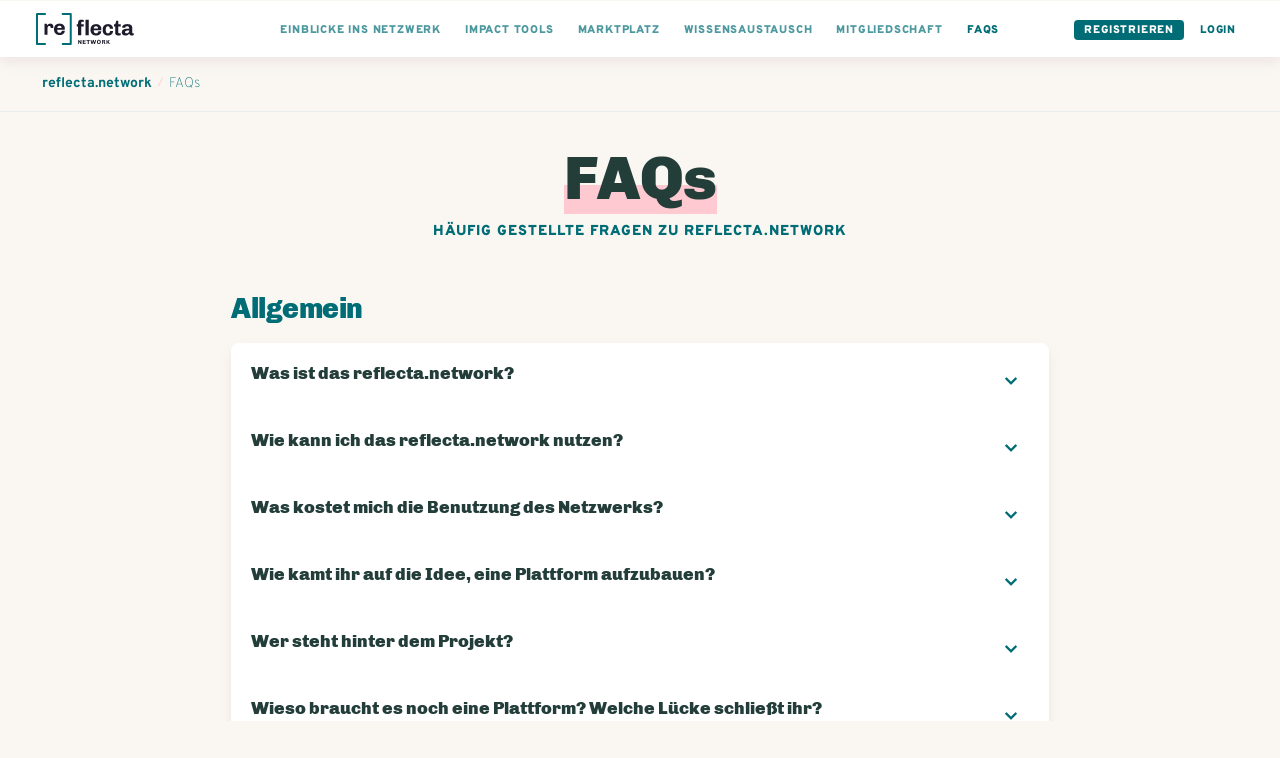

--- FILE ---
content_type: text/html; charset=utf-8
request_url: https://www.reflecta.network/faqs?request_url=%2Fchangemaker%2Fadrian-zysset
body_size: 24318
content:
<!DOCTYPE html>
<html lang="de">
    <head>
        <meta charset='utf-8'>
        <meta name="viewport" content="width=device-width, initial-scale=1">
        <meta name="mobile-web-app-capable" content="yes">
        <meta name="csrf-param" content="authenticity_token" />
<meta name="csrf-token" content="pFNJQNRF97Vq11fBqHsH0mx176M20E8H8mKK+/Db0fMYkLHFeHOmAONyAU8F/KaQ1euZhV6WKKvdAgL1joJQZw==" />
        <!-- chrome feature to open it fullscreen -->
<meta name="mobile-web-app-capable" content="yes">

<meta name="google-site-verification" content="UEF1puY074uAQgKZAVwTIhNt1LfDuOr3rEeO7axWyZ8" />
<meta name="msvalidate.01" content="BD5688EA413A0DF0F44E81F3B953768E" />

<meta name="app-version" content="1.1.11-290-gbf05be379
" />
<link rel="sitemap" type="application/xml" title="Sitemap" href="https://www.reflecta.network/sitemap.xml" />


<link id="favicon" rel="shortcut icon" type="image/png" href="/favicon.ico" />
<link class="dynamicFav" rel="icon" sizes="144x144" href="/apple-icon-144x144.png">
<link class="dynamicFav" rel="icon" sizes="120x120" href="/apple-icon-120x120.png">
<link class="dynamicFav" rel="icon" sizes="114x114" href="/apple-icon-114x114.png">
<link class="dynamicFav" rel="icon" sizes="72x72" href="/apple-icon-72x72.png">
<link class="dynamicFav" rel="icon" sizes="76x76" href="/apple-icon-76x76.png">
<link class="dynamicFav" rel="icon" sizes="60x60" href="/apple-icon-60x60.png">
<link class="dynamicFav" rel="icon" sizes="57x57" href="/apple-icon-57x57.png">
<link class="dynamicFav" rel="icon" sizes="96x96" href="/favicon-96x96.png">
<link class="dynamicFav" rel="icon" sizes="192x912" href="/android-icon-192x192.png">
<link class="dynamicFav" rel="icon" sizes="180x180" href="/apple-icon-180x180.png">
<link class="dynamicFav" rel="icon" sizes="152x152" href="/apple-icon-152x152.png">
<link class="dynamicFav" rel="apple-touch-icon" sizes="180x180" href="/apple-touch-icon.png">
<link class="dynamicFav" rel="icon" type="image/png" sizes="32x32" href="/favicon-32x32.png">
<link class="dynamicFav" rel="icon" type="image/png" sizes="16x16" href="/favicon-16x16.png">
<link class="dynamicFav" rel="manifest" href="/site.webmanifest">
<meta name="msapplication-TileColor" content="#da532c">
<meta name="theme-color" content="#ffffff">

        <meta name="action-cable-url" content="wss://www.reflecta.network/cable" />
        <script type="application/ld+json">

    {
      "@context": "http://schema.org",
      "@type": "FAQPage",
      "url": "https://www.reflecta.network/faqs",
      "mainEntity": [
        {
          "@type": "Question",
          "name": "Was ist das reflecta.network?",
          "acceptedAnswer": {
            "@type": "Answer",
            "text": "Das reflecta.network ist eine Plattform und ein Ökosystem für soziale 
Innovator:innen sowie Akteur:innen, die bereit sind, sich mit ihren 
Fähigkeiten und ihrem Engagement den Herausforderungen unserer Zeit zu 
stellen. Es vernetzt Menschen, Organisationen und Unternehmen, die sich 
für Nachhaltigkeit und sozialen Wandel stark machen. Mit über 9.000 
aktiven Mitgliedern aus den Bereichen Wirtschaft, Bildung, 
Nachhaltigkeit und Kreativsektor erleichtert das Netzwerk durch 
intelligentes Matching den Austausch und fördert Kooperationen. Es 
treibt Projekte, Unternehmen und Start-ups voran, die einen 
entscheidenden Beitrag zu einer zukunftsfähigen Welt leisten, indem es 
Plattformen für Vernetzung bietet, wertvolles Wissen und Best Practices 
innerhalb seiner Community teilt und durch gezielte Ressourcen und Tools
 die Umsetzung unterstützt."
          }
        },
        {
          "@type": "Question",
          "name": "Was ist der Reflecta Community Kalender?",
          "acceptedAnswer": {
            "@type": "Answer",
            "text": "Der Reflecta Community Kalender listet im deutschsprachigen Raum alle zukunftsorientierten Veranstaltungen und Termine auf. Unser Team recherchiert und fügt relevante Events kostenlos hinzu."
          }
        },
        {
          "@type": "Question",
          "name": "Wie entscheidet Reflecta, welche Events im Kalender aufgenommen werden?",
          "acceptedAnswer": {
            "@type": "Answer",
            "text": "Unser Team prüft und recherchiert laufend, um relevante und zukunftsorientierte Veranstaltungen und Termine zu finden. Die endgültige Entscheidung liegt jedoch bei uns."
          }
        },
        {
          "@type": "Question",
          "name": "Wie kann ich das reflecta.network nutzen?",
          "acceptedAnswer": {
            "@type": "Answer",
            "text": "Das reflecta.network kannst du auf vielfältige Weise nutzen, um dich für Nachhaltigkeit und sozialen Wandel zu engagieren, dein Netzwerk zu erweitern und persönliche oder berufliche Ziele zu verfolgen. Hier sind einige konkrete Möglichkeiten, wie du das Netzwerk nutzen kannst:Information und Inspiration: Bleibe auf dem Laufenden über die neuesten Trends und Entwicklungen im Bereich der sozialen Innovation und Nachhaltigkeit. Nutze das Netzwerk, um dich von erfolgreichen Projekten und Initiativen inspirieren zu lassen.Vernetzung mit Gleichgesinnten: Finde und vernetze dich mit Menschen, die ähnliche Interessen und Ziele verfolgen. Durch das intelligente Matching-System des Netzwerks kannst du leicht Kontakte knüpfen, die deine Leidenschaft für sozialen Wandel teilen.Starten oder Unterstützen von Projekten: Wenn du eine Idee für ein soziales Projekt hast oder eine Initiative starten möchtest, bietet dir das Netzwerk die Plattform und die Ressourcen, die du benötigst. Ebenso kannst du bestehende Projekte unterstützen und Teil von etwas Größerem werden.Berufliche Möglichkeiten entdecken: Egal, ob du auf der Suche nach einer neuen beruflichen Herausforderung bist oder Talente für dein eigenes Projekt suchst, das Netzwerk kann als Sprungbrett dienen. Hier kannst du Jobangebote finden oder ausschreiben und Karrieremöglichkeiten im Bereich sozialer Innovation und Nachhaltigkeit erkunden.Ehrenamtliches Engagement: Engagiere dich ehrenamtlich in Projekten, die dir am Herzen liegen, und leiste einen Beitrag zur Gesellschaft. Das Netzwerk verbindet dich mit Organisationen, die Unterstützung benötigen.Präsentation deiner Organisation oder deines Unternehmens: Nutze das Netzwerk, um dein Unternehmen oder deine Organisation vorzustellen und über deine Arbeit zu berichten. Erhöhe deine Sichtbarkeit und finde Partner:innen, Kund:innen oder Unterstützer:innen.Anbieten oder Finden von Dienstleistungen: Wenn du spezielle Fähigkeiten oder Dienstleistungen anbietest, die anderen Mitgliedern des Netzwerks helfen können, kannst du diese hier präsentieren. Gleichzeitig findest du Dienstleister:innen, die dich bei deinen Projekten unterstützen können.Mentoring: Werde Mentor:in, um dein Wissen und deine Erfahrungen mit anderen zu teilen, oder finde selbst eine:n Mentor:in, der oder die dich bei deinen Vorhaben unterstützt und begleitet.Das reflecta.network bietet dir also eine breite Palette an Möglichkeiten, aktiv zu werden, dich einzubringen und gleichzeitig von der Gemeinschaft zu profitieren."
          }
        },
        {
          "@type": "Question",
          "name": "Was kostet mich die Benutzung des Netzwerks?",
          "acceptedAnswer": {
            "@type": "Answer",
            "text": "Die Grundnutzung des reflecta.networks ist kostenlos, sodass du die Community kennenlernen, dich vernetzen und inspirieren lassen kannst. Für erweiterte Funktionen und Zusatzangebote bietet das Netzwerk spezielle Mitgliedschaftsoptionen an, die zusätzliche Vorteile bieten und die Zusammenarbeit sowie die Sichtbarkeit deiner Initiativen verstärken.Die genauen Kosten und Details zu diesen Mitgliedschaften variieren, abhängig von den gebotenen Diensten und Features. Für umfassende Informationen zu den verschiedenen Mitgliedschaftspaketen und deren Vorteilen besuche bitte www.reflecta.network/changemaker/membership."
          }
        },
        {
          "@type": "Question",
          "name": "Wie erhalte ich Benachrichtigungen zu neuen Events?",
          "acceptedAnswer": {
            "@type": "Answer",
            "text": "Ab einer Impact Mitgliedschaft kannst du Email Alerts für neue Events einstellen mit deinen individuellen Suchfiltern. Als nicht-zahlendes Mitglied erhältst du Eventankündigungen über unseren monatlichen Newsletter."
          }
        },
        {
          "@type": "Question",
          "name": "Wie kann ich mein Event im Reflecta Community Kalender eintragen?",
          "acceptedAnswer": {
            "@type": "Answer",
            "text": "Um einen neuen Eintrag im Kalender zu erstellen, folge einfach diesem Link: https://www.reflecta.network/events/new  Abbonieren kannst du ab einer Impact Mitgliedschaft. Um dein Event einzutragen, brauchst du eine Profi-Mitgliedschaft sein. Hier geht es zur Seite mit unseren Mitgliedschaften. https://www.reflecta.network/changemaker/membership"
          }
        },
        {
          "@type": "Question",
          "name": "Wie kamt ihr auf die Idee, eine Plattform aufzubauen?",
          "acceptedAnswer": {
            "@type": "Answer",
            "text": "Inspiriert durch direktes Feedback bei den Reflecta Festivals, Interviews und Workshops sowie den Wunsch nach digitalen Lösungen von Seiten nachhaltiger Unternehmen und Projekte, entstand das reflecta.network. Viele suchten nach effektiveren Möglichkeiten zur Vernetzung, einfacheren Wegen, aktiv zu werden, und nach Unterstützung für die Realisierung ihrer Projekte. Unsere Vision war klar: Wir wollten mehr als nur eine einfache App schaffen. Ziel und Vision des reflecta.networks ist es, eine Plattform und Community zu bieten, in der jede Person, die eine Idee für eine Unternehmung hat, die einen Beitrag zu einer besseren Zukunft leistet, genau das findet, was oder wen sie benötigt, um diese Idee Wirklichkeit werden zu lassen und zum Erfolg zu führen."
          }
        },
        {
          "@type": "Question",
          "name": "Kann ich meinen Eventeintrag nachträglich bearbeiten oder ergänzen?",
          "acceptedAnswer": {
            "@type": "Answer",
            "text": "Klar doch! Wenn du Profi-Mitglied bist, kannst du deinen Basiseintrag editieren, Bilder und Dokumente hochladen oder die Kommentarfunktion aktivieren."
          }
        },
        {
          "@type": "Question",
          "name": "Wer steht hinter dem Projekt?",
          "acceptedAnswer": {
            "@type": "Answer",
            "text": "Die Reflecta gGmbH und ein Team aus engagierten Sozialunternehmer:innen, Entwickler:innen, Designer:innen und Aktivist:innen stehen hinter dem reflecta.network. Gemeinsam teilen sie die Vision, gesellschaftlichen und ökologischen Wandel aktiv zu fördern. Reflecta, bekannt für ihre inspirierenden, informativen und vernetzenden Tätigkeiten seit einem Jahrzehnt, arbeitet interdisziplinär und im Dialog – immer mutig, offen für Neues und ohne sich selbst zu Ernst zu nehmen.Zusammen mit der breiten und engagierten Community aus Mitgliedern, Partnerorganisationen und Förderern entwickelt Reflecta die Plattform und die Community co-kreativ weiter, immer orientiert an den Bedürfnissen derer, die sie nutzen. Dieses kooperative Vorgehen schafft eine lebendige Plattform, die nicht nur zum Vernetzen und Informieren einlädt, sondern auch inspiriert und die Umsetzung nachhaltiger Projekte mit konkreter Unterstützung vorantreibt, um gemeinsam eine bessere Zukunft zu gestalten."
          }
        },
        {
          "@type": "Question",
          "name": "Ich möchte nicht, dass meine Veranstaltung gelistet wird. Was soll ich tun?",
          "acceptedAnswer": {
            "@type": "Answer",
            "text": "Schreibe uns eine Nachricht, und wir werden zukünftig alle Events von deinem Unternehmen, Organisation oder deiner Einrichtung ignorieren."
          }
        },
        {
          "@type": "Question",
          "name": "Wieso braucht es noch eine Plattform? Welche Lücke schließt ihr?",
          "acceptedAnswer": {
            "@type": "Answer",
            "text": "Das reflecta.network zeichnet sich durch eine besondere Ausrichtung aus: Es bündelt wichtige Akteur:innen aus den Bereichen Nachhaltigkeit, Umwelt, Innovation und Bildung. Diese Konzentration auf Schlüsselsektoren ermöglicht eine tiefe und wirksame Vernetzung, die weit über das hinausgeht, was herkömmliche Plattformen bieten können.Unser Ansatz geht dabei bewusst neue Wege. Wir streben danach, Vernetzung, Austausch und Professionalisierung durch innovative Methoden zu fördern, die sich von klassischen Verzeichnissen deutlich abheben. Uns ist klar, dass das reine Bereitstellen einer Suchfunktion nicht ausreicht. In einer Welt, in der Informationen über Suchmaschinen leicht zugänglich sind, möchten wir mehr bieten: Eine Plattform, die nicht nur zum Mitmachen einlädt, sondern durch ihr spielerisches Element und den Einsatz fortschrittlicher Technologien den Funken der Begeisterung entfacht.Denn letztlich geht es immer darum, dass der Funke überspringt. Wir glauben, dass unsere Methoden genau dies bewirken können. Durch eine sorgfältige Aufbereitung und Qualifizierung des Wissensaustauschs heben wir uns von der Flüchtigkeit sozialer Medien und Foren ab. Wir bieten einen Raum, der den Werten und dem Umfeld gerecht wird, in dem soziale Innovationen gedeihen können.Reflecta sieht sich dabei nicht nur als Plattform für den Austausch, sondern auch als Experimentierfeld zur Erforschung der Rolle der Digitalisierung in unserer Wirtschaft, unserer Arbeit und unserem Zusammenleben. Wir laden alle ein, gemeinsam zu erkunden, wie digitale Technologien Veränderungen anstoßen und unterstützen können, um eine nachhaltigere, gerechtere und innovativere Zukunft zu gestalten. "
          }
        },
        {
          "@type": "Question",
          "name": "Kann ich ein Event vorschlagen?",
          "acceptedAnswer": {
            "@type": "Answer",
            "text": "Ja, wenn du ein spannendes Event entdeckst, das noch nicht im Kalender steht, kannst du uns gerne eine Nachricht schicken oder gib direkt der Veranstalter:in Bescheid, dass sich ein Eintrag in unserem Kalender lohnt. "
          }
        },
        {
          "@type": "Question",
          "name": "Arbeitet ihr mit bestehenden Plattformen und Akteuren zusammen?",
          "acceptedAnswer": {
            "@type": "Answer",
            "text": "Wir arbeiten sehr gerne mit allen zusammen, die inhaltlich zu uns passen und mit denen sinnvolle Synergien entstehen können. Von Fall zu Fall müssen dann die Verknüpfungspunkte durchdacht und gewählt werden, die jeweils für beide am geeignetsten sind. Kontaktiert uns sehr gerne. Wir finden sicher einen Weg, bei dem wir uns gegenseitig unterstützen können."
          }
        },
        {
          "@type": "Question",
          "name": "Wie finanziert sich die Plattform?",
          "acceptedAnswer": {
            "@type": "Answer",
            "text": "Die Finanzierung von Reflecta, der Platfform und dem Netzwerk basiert auf einem Mix aus verschiedenen Quellen, um die Unabhängigkeit und Nachhaltigkeit der Plattform zu gewährleisten:Mitgliedsbeiträge: Während die Grundnutzung der Plattform kostenlos ist, bietet das Reflecta erweiterte Mitgliedschaften mit zusätzlichen Funktionen und Vorteilen an. Die Einnahmen aus diesen Mitgliedschaften tragen direkt zur Finanzierung der Plattform bei.Fördermittel und Zuschüsse: Als gemeinnützige Organisation qualifiziert sich Reflecta für Fördermittel und Zuschüsse von staatlichen Stellen, Stiftungen und anderen Organisationen, die Projekte im Bereich sozialer und ökologischer Nachhaltigkeit unterstützen.Partnerschaften und Sponsoring: Durch die Zusammenarbeit mit Unternehmen und Organisationen, die sich ebenfalls für soziale und ökologische Ziele einsetzen, kann Reflecta finanzielle Unterstützung in Form von Sponsoring und Partnerschaften erhalten.Spenden und Crowdfunding: Als gemeinnützige Organisation setzt Reflecta auch auf die Unterstützung durch Spenden von Einzelpersonen und auf Crowdfunding-Kampagnen, um spezielle Projekte oder Entwicklungen der Plattform zu finanzieren.Dienstleistungen und Produkte: Reflecta entwickelt zudem eigene Produkte und bietet Dienstleistungen an, deren Erlöse in die Finanzierung und Weiterentwicklung der Plattform fließen. Dazu können Publikationen, Workshops, Beratungsdienste oder Veranstaltungen gehören.Diese vielschichtige Finanzierungsstrategie ermöglicht es Reflecta, langfristig zu operieren, unsere Unabhängigkeit zu bewahren und kontinuierlich in die Verbesserung der Plattform und in die Unterstützung unserer Community zu investieren.Lust, uns zu unterstützen oder mit uns zusammenzuarbeiten? Melde dich unter info@reflecta.rg"
          }
        },
        {
          "@type": "Question",
          "name": "Warum sind nicht alle Events im Kalender gelistet?",
          "acceptedAnswer": {
            "@type": "Answer",
            "text": "Unser Team investiert viel Zeit und Energie, um einen umfassenden Kalender zu pflegen. Fast täglich pflegen wir neue Veranstaltungen ein. Leider können wir nicht jedes Event aufnehmen, denn auch unsere Ressourcen sind begrenzt und wir bitten daher die Veranstalter:in, selbst die Termine einzutragen."
          }
        },
        {
          "@type": "Question",
          "name": "Wie kann ich mich registrieren?",
          "acceptedAnswer": {
            "@type": "Answer",
            "text": "Dazu brauchst du eine gültige Emailadresse oder ein aktuelles Social Media Profil, mit dem du dich bei uns einloggst. Hier geht es zur Registrierung."
          }
        },
        {
          "@type": "Question",
          "name": "Muss ich Mitglied sein, um den Kalender nutzen zu können?",
          "acceptedAnswer": {
            "@type": "Answer",
            "text": "Nein, der Kalender ist öffentlich zugänglich. Als Mitglied hast du jedoch die Möglichkeit, zusätzliche Features wie Email Alerts zu nutzen."
          }
        },
        {
          "@type": "Question",
          "name": "Wie werde ich Mitglied?",
          "acceptedAnswer": {
            "@type": "Answer",
            "text": "Um ein Mitglied zu werden, besuche bitte unsere Mitgliedschaftsseite, auf der du die verschiedenen Mitgliedschaftsoptionen und die damit verbundenen Vorteile findest: https://www.reflecta.network/changemaker/membership"
          }
        },
        {
          "@type": "Question",
          "name": "Darf ich mehrere Accounts anlegen?",
          "acceptedAnswer": {
            "@type": "Answer",
            "text": "Nein, das ist aufgrund der Qualitätssicherung und allgemeinen Vetrauens nicht erlaubt. Die bei der Anmeldung angegebenen Angaben müssen der Wahrheit 
entsprechen. Das betrifft vor allem den Vor- und Nachnamen. Die 
Anmeldung von mehreren Accounts unter verschiedenen, ähnlichen oder 
gleichen Namen ist untersagt. Lies dir für nähere Angaben die Nutzungsbedingungen durch."
          }
        },
        {
          "@type": "Question",
          "name": "Wie kann ich mein Konto löschen?",
          "acceptedAnswer": {
            "@type": "Answer",
            "text": "Dazu gehst du unter Profileinstellungen und klickst auf ‚löschen‘."
          }
        },
        {
          "@type": "Question",
          "name": "Wie stelle ich Email Alerts ein?",
          "acceptedAnswer": {
            "@type": "Answer",
            "text": "Ab einer Impact Mitgliedschaft findest du die Option für Email Alerts in der oberen Menüleiste des Community Kalenders oder klicke einfach hier, um direkt dorthin zu gelangen. "
          }
        },
        {
          "@type": "Question",
          "name": "Wie kann ich ein neues Social Startup, Kampagne oder eine neue Organisation eintragen?",
          "acceptedAnswer": {
            "@type": "Answer",
            "text": "Social Startup: Folge dafür einfach diesem Link und fülle jeden der aufgeführten Punkte aus.Kampagne: Folge dafür einfach diesem Link und fülle jeden der aufgeführten Punkte aus.Organisationen: Folge dafür einfach diesem Link und fülle jeden der aufgeführten Punkte aus."
          }
        },
        {
          "@type": "Question",
          "name": "Ich habe Probleme mit der Darstellung des Kalenders. Was kann ich tun?",
          "acceptedAnswer": {
            "@type": "Answer",
            "text": "Versuche, deinen Browser-Cache zu leeren oder einen anderen Browser zu verwenden. Wenn das Problem weiterhin besteht, kontaktiere uns bitte und teile uns dein Betriebssystem und Browser mit. "
          }
        },
        {
          "@type": "Question",
          "name": "Worauf muss ich beim Anlegen eines Social Startups, Kampagne oder einer Organisation beachten?",
          "acceptedAnswer": {
            "@type": "Answer",
            "text": "Admin kann nur eine &quot;echte Person/Organisation&quot; sein. Ein Social Startup/Kampagne kann entweder von dir als Privatperson initiiert werden, oder von einer Organisation angelegt werden. Inhaltlich sollte klar werden, welchen Beitrag zu den 17 Nachhaltigkeitszielen dein Projekte oder deine Organisation leistet. Nicht zugelassen werden Inhalte, die beleidigende, rassistische, sexistische, gewaltverherrlichende, verfassungsfeindliche oder pornographische Inhalte haben. Ebenso dürfen die Inhalte deines Projektes natürlich nicht gegen persönlichkeitsrechtliche, urheberrechtliche oder strafrechtliche Bestimmungen verstoßen."
          }
        },
        {
          "@type": "Question",
          "name": "Wer ist verantwortlich für die Richtigkeit der Informationen im Kalender?",
          "acceptedAnswer": {
            "@type": "Answer",
            "text": "Während wir unser Bestes tun, um genaue und aktuelle Informationen bereitzustellen, liegt die Verantwortung für die Richtigkeit der Eventdetails bei den jeweiligen Veranstalter:innen. Hast du einen Fehler entdeckt? Schreibe uns eine Nachricht. "
          }
        },
        {
          "@type": "Question",
          "name": "Wie läuft der Überprüfungsprozess ab?",
          "acceptedAnswer": {
            "@type": "Answer",
            "text": "Wir prüfen, ob dein Social Startup, Kampagne oder die angelegte Organisation wirklich existiert (durch Klick auf die Website und kurze Recherche). Solange es nicht gegen Gesetze verstößt oder menschenverachtend ist, kannst du es der Community präsentieren. Beachte bei der Beschreibung, zu erwähnen, welchen gesellschaftlichen Beitrag dein Projekt oder Organisation leistet. Das eigentliche Feedback erhältst du von der Community aus dem Netzwerk. Wenn du noch kein laufendes Projekt hast, aber eine Idee, die du gerne auf ihre Zustimmung testen möchtest, kannst du sie auch schon hochladen. Für solche Fälle haben wir den Projektstatus »Ideenphase« eingebaut."
          }
        },
        {
          "@type": "Question",
          "name": "Mein Social-Startup, Kampagne oder Organisation wurde abgelehnt. Was jetzt?",
          "acceptedAnswer": {
            "@type": "Answer",
            "text": "Wirf am besten einen Blick in die Nutzungsbedingungen und Netiquette. Wenn dir danach etwas aus der Erklärung nicht klar sein sollte, nimm gerne Kontakt zu uns auf."
          }
        },
        {
          "@type": "Question",
          "name": "Wer kann mein noch nicht veröffentlichte(s) Projekt oder Organisation sehen?",
          "acceptedAnswer": {
            "@type": "Answer",
            "text": "Ein(e) noch nicht veröffentlichte(s) Social-Startup, Kampagne oder Organisation kann nur von Administrator:innen und Mitarbeiter:innen von Reflecta sowie von hinzugefügten Personen eingesehen werden."
          }
        },
        {
          "@type": "Question",
          "name": "Wie funktioniert das Matching?",
          "acceptedAnswer": {
            "@type": "Answer",
            "text": "Du wirst anhand deiner Profilangaben (oder deiner geposteten Frage) mit passenden Personen gematched. Wenn du der Person eine Nachricht sendest, erhält sie eine Benachrichtigung über den Match. Klickst du auf &#39;Jetzt nicht&#39;, verschwindet die Person aus deinem Matching und erhält keine Benachrichtigung über deine Entscheidung. Solltest du dich anders entscheiden, findest du die Person jederzeit über die Suchfunktion im Netzwerk."
          }
        },
        {
          "@type": "Question",
          "name": "Wie kann ich neue Personen zu einem Social-Startup, einer Kampagne oder zu einer Organisation hinzufügen?",
          "acceptedAnswer": {
            "@type": "Answer",
            "text": "Wenn du dein Social Startup, Kampagne oder Organisation bearbeitest, kannst du Mitarbeiter:innen hinzufügen sowie auf der linken Seite »Personen und beteiligte Organisationen hinzufügen« auswählen."
          }
        },
        {
          "@type": "Question",
          "name": "Was steckt hinter der Frage-Antwort-Funktion?",
          "acceptedAnswer": {
            "@type": "Answer",
            "text": "Stelle eine Frage ins Netzwerk oder bitte um Feedback. Wenn deine Frage so ähnlich schon gestellt wurde, erhältst du sie darunter angezeigt. Du siehst unter einer Frage direkt, welche Antwort als hilfreich oder von der oder dem Fragesteller:in als beste Antwort markiert wurde. So müssen Fragen nicht zum 100sten Mal gestellt und beantwortet werden und wir erschaffen ganz nebenbei eine qualifizierte Wissensdatenbank.Special Feature: Klicke auf den Matching-Button unter deiner gestellten Frage und du bekommst Personen angezeigt, die dir weiterhelfen können."
          }
        },
        {
          "@type": "Question",
          "name": "Wie funktioniert der Feed?",
          "acceptedAnswer": {
            "@type": "Answer",
            "text": "Du hast die Kontrolle über das, was du siehst. Erstelle anhand von Themen deinen eigenen Newsfeed zusammen. In deinem Feed siehst du alle Fragen und Ankündigungen von deinen Kontakten und ausgewählten Themen. Du kannst deine Themen jederzeit links im Feed oder in deinem Profil anpassen."
          }
        },
        {
          "@type": "Question",
          "name": "Können hinzugefügte Personen Inhalte in meinem Social Startup, Kampagne oder Organisation verändern?",
          "acceptedAnswer": {
            "@type": "Answer",
            "text": "Aktuell können nur Administrator:innen Inhalte bearbeiten.Andere Mitglieder können sich zum Team hinzufügen, wenn sie das Profil in den Jobangaben auswählen."
          }
        },
        {
          "@type": "Question",
          "name": "Was erwartet mich als Mitglied?",
          "acceptedAnswer": {
            "@type": "Answer",
            "text": "Als Mitglied kannst du dich und dein Vorhaben im reflecta.network noch besser voranbringen.Erhalte mehr Sichtbarkeit, Reichweite und eine Bühne. Genieße Zugang zu wertvollen Kontakten und Netzwerkmöglichkeiten sowie zu speziellen Angebote und Zugang zu Veranstaltungen. Zudem leistest du einen wichtigen Beitrag, um diese Plattform unabhängig umsetzen zu können."
          }
        },
        {
          "@type": "Question",
          "name": "Wie funktioniert die Abrechnung?",
          "acceptedAnswer": {
            "@type": "Answer",
            "text": "Für die Abrechnung der Mitgliedsbeiträge arbeiten wir mit unserem Partner Steady zusammen. Steady bietet Mitgliedschaftsprogramme für Organisationen und Unternehmen an. Ziel ist es, den Medienschaffenden oder Communities eine zusätzliche regelmäßige Einkommensquelle zu ermöglichen, die unabhängig von Werbung ist. Im Gegenzug bekommen zahlende Mitglieder Zugang zu exklusiven Inhalten, Funktionen oder einen Blick hinter die Kulissen. Wir befinden uns bei Steady in guter Gesellschaft. Genutzt wird es unter anderem von Krautreporter, Edition F oder dem Postillon. Steady nimmt keinerlei Einfluss auf die Gestaltung und Ausrichtung der Mitgliedschaften, sondern dient uns ausschließlich als Werkzeug um die Mitgliedschaften zu verwalten."
          }
        },
        {
          "@type": "Question",
          "name": "Wie ist die Vertragslaufzeit?",
          "acceptedAnswer": {
            "@type": "Answer",
            "text": "Du kannst die Pakete monatlich oder jährlich abschließen. Mehr Infos erhältst du bei unserem Partner steady, die dir auch bei Rückfragen persönlich zur Seite stehen: https://steadyhq.com/de/contact"
          }
        },
        {
          "@type": "Question",
          "name": "Welche Daten hat Steady von mir?",
          "acceptedAnswer": {
            "@type": "Answer",
            "text": "Mit Steady können wir bei reflecta.network die Mitgliedschaften verwalten und es hilft uns bei der finanziellen Abwicklung. Steady braucht von dir alle nötigen Daten wie E-Mail Adresse und deinen Namen. Die Daten werden auf deutschen Servern gespeichert. Reflecta erhält von Steady Zugriff auf die Daten. So können wir deinen Namen und E-Mail-Adresse mit deinem Profil im Netzwerk verknüpfen und einsehen, welches Paket du gewählt hast. Erfahre hier mehr über die Aufbewahrung und Verarbeitung der Daten von Steady."
          }
        },
        {
          "@type": "Question",
          "name": "Ich habe bei Steady eine andere E-Mail-Adresse als bei reflecta.network.",
          "acceptedAnswer": {
            "@type": "Answer",
            "text": "Um dein Steady Konto mit deinem reflecta.network Profil zu verknüpfen, benutzen wir deine E-Mail-Adresse. Sollte deine E-Mail nicht identisch sein, ist das auch kein Problem. Unser Team wird binnen weniger Stunden dein Konto mit deinem Profil manuell verknüpfen."
          }
        },
        {
          "@type": "Question",
          "name": "Ich habe eine Frage zu meinem Mitgliedschaftspaket, Zahlungen oder meiner Kündigung",
          "acceptedAnswer": {
            "@type": "Answer",
            "text": "Die komplette Zahlungsabwicklung und der Support werden von unserem Partner Steady durchgeführt. Bitte wende dich an Steady entweder per Mail unter support@steadyHQ.com oder nimm hier Kontakt mit steady auf. Vielen Dank!"
          }
        },
        {
          "@type": "Question",
          "name": "Ich möchte an anderes Paket auswählen. Wie geht das?",
          "acceptedAnswer": {
            "@type": "Answer",
            "text": "Du kannst jederzeit ganz einfach dein gebuchtes Paket in deinem Steady-Account wechseln und so zum Beispiel von der Impact-Mitgliedschaft zur Profi-Mitgliedschaft wechseln."
          }
        },
        {
          "@type": "Question",
          "name": "Wo erhalte ich die Rechnung für meine Mitgliedschaft?",
          "acceptedAnswer": {
            "@type": "Answer",
            "text": "Die Rechnung über deine Mitgliedschaft kannst du jederzeit unter diesem Link einsehen und herunterladen: https://steadyhq.com/de/backend/billing/invoices Du erhältst die Rechnung nicht über uns, sondern über unseren Partner für die Zahlungsabwicklung steady. "
          }
        },
        {
          "@type": "Question",
          "name": "Ich möchte mein Mitgliedschaftspaket beenden. Wie geht das?",
          "acceptedAnswer": {
            "@type": "Answer",
            "text": "Dein aktueller Status wird dir unter dem jeweiligen Paket angezeigt. Beim Klick auf „Einstellungen“ wirst du in den Mitgliederbereich von Steady geleitet, wo du die Kündigung mit nur einem Klick durchführen kannst. Erst wenn du keine aktive Mitgliedschaft mehr hast, kannst du auch deinen Steady-Account kündigen."
          }
        },
        {
          "@type": "Question",
          "name": "Kann ich auch ohne reflecta.network Profil ein Mitgliedschaftspaket abschließen?",
          "acceptedAnswer": {
            "@type": "Answer",
            "text": "Ja, du kannst auch ohne Profil über steady ein Mitgliedschaftspaket abschließen. Wenn du uns allerdings ohne Profil unterstützen möchtest, dann kannst du auch monatlich Geld spenden und dafür eine Spendenquittung erhalten. Reflecta ist eine gemeinnützige Organisation und Spenden sind als Sonderausgaben steuerlich absetzbar. Sie dienen uns als wichtige weitere Einnahmequelle."
          }
        },
        {
          "@type": "Question",
          "name": "Wie ist das Geschäftsmodell von reflecta.network?",
          "acceptedAnswer": {
            "@type": "Answer",
            "text": "Die Registrierung bei reflecta.network ist und bleibt kostenlos. Reflecta folgt diesen Grundsätzen: keine Werbebanner, kein Verkauf von Daten, wertschätzende Umgebung und hohe Qualität.Finanzierungsquellen:Mitgliedsbeiträge: Reflecta bietet erweiterte Mitgliedschaften (ehemals Companion-Mitgliedschaften) mit zusätzlichen Vorteilen an. Diese Beiträge sind entscheidend für die Instandhaltung und unabhängige Betreibung der Plattform.Fördermittel und Zuschüsse: Reflecta erhält projektgebundene und zeitlich begrenzte Unterstützung von staatlichen Stellen, Stiftungen und anderen Organisationen.Partnerschaften und Sponsoring: Reflecta arbeitet mit Unternehmen und Organisationen zusammen, die ähnliche soziale und ökologische Ziele verfolgen.Spenden und Crowdfunding: Unterstützung durch Spenden von Einzelpersonen und Crowdfunding-Kampagnen.Dienstleistungen und Produkte: Einnahmen aus eigenen Produkten und Dienstleistungen wie Publikationen, Workshops, Beratungsdienste und Veranstaltungen.Diese vielfältige Finanzierungsstrategie ermöglicht es Reflecta, unabhängig und nachhaltig zu bleiben, die Plattform kontinuierlich zu verbessern und die Community zu unterstützen.Lust, uns zu unterstützen oder mit uns zusammenzuarbeiten? Melde dich unter info@reflecta.org."
          }
        },
        {
          "@type": "Question",
          "name": "Wie kann ich meine Kontakte in eine Gruppe einladen?",
          "acceptedAnswer": {
            "@type": "Answer",
            "text": "Du willst dich mit mehreren Personen in einer Gruppe unterhalten? Das geht ganz einfach:Öffne deine Nachrichten (am einfachsten über das Menü oben)Wähle &quot;Neue Nachricht&quot; oder klicke auf das Stift Symbol neben der SucheMit Klick auf &quot;Personen hinzufügen&quot; kannst du alle Kontakte einladen, die sich in der Gruppe austauschen sollenFertig, eure neue Gruppe ist gegründet! :)"
          }
        },
        {
          "@type": "Question",
          "name": "Warum wurde ich nicht als offizielle:r Mentor:in akzeptiert? ",
          "acceptedAnswer": {
            "@type": "Answer",
            "text": "Jede:r Mentor:in wird von uns geprüft. Nur als geprüfte:r Mentor:innen wirst du anderen Mitgliedern im Matching vorgeschlagen.Wurdest du von uns (noch) nicht als geprüften Mentor:in aufgenommen, kann das einen der folgenden Gründe haben:Kein ausgefülltes und aussagekräftiges Profil, das deine Erfahrungen erkennen lässt.Fehlendes Profilbild.Fehlende Bestätigung der Mentoring-Richtlinien.Wurdest du von uns aus dem Mentoring-Pool entfernt, kann das einen der folgenden Gründe haben:Nachträglich entferntes Profilbild.Nachträglich entfernte Inhalte aus dem Profil.Wir haben Beschwerden über dein Mentoring erhalten, die eine oder mehrere der folgenden Punkte beinhalten:Ein von dir unterstütztes Projekt hat nicht mindestens 3 Stunden Feedback und Mentoring erhalten.Das Mentoring wurde als Verkaufsgespräch genutzt. Das ist für niemanden zielführend und an dieser Stelle untersagt. Wir bewerben deine Angebote gerne an anderer Stelle.Dein Feedback war nicht konstruktiv und wertschätzendes.Inhalte deines Feedback und des Mentorings widersprechen den allgemeinen Werten und Richtlinien von Reflecta. Dazu zählt sowohl Greenwashing, als auch sexistische, rassistische oder esoterisch missionierende Aussagen sowie die Verbreitung von Verschwörungstheorien.Du hast sensible Informationen deines Mentees nicht vertrauensvoll behandelt.  Kontaktiere uns gerne, wenn du weitere Fragen dazu hast."
          }
        },
        {
          "@type": "Question",
          "name": "Wie funktioniert die Freischaltung?",
          "acceptedAnswer": {
            "@type": "Answer",
            "text": "Stell es dir vor, wie einen exklusiven Club von Menschen, die an einer besseren Zukunft arbeiten möchten. Du erhältst einen ersten Zugang ganz ohne finanzielle Hürden, kannst das Netzwerk kennenlernen, dich inspirieren lassen und Kontakte knüpfen. Anschließend kannst du dich entscheiden, welche Mitgliedschaft am besten zu deinen Zielen und Bedürfnissen passt. Uns ist es wichtig, dass unsere Mitglieder sich unseren Kernprinzipien verbunden fühlen, einschließlich der Förderung von Nachhaltigkeit und der Umsetzung positiver Veränderungen.Um einen wertschätzenden und konstruktiven Ort zu gewährleisten, prüfen wir die Echtheit jeder Person manuell und auch die Inhalte, die sich im Profil vorfinden. Sollten diese nicht mit unseren Werten übereinstimmen (z.B. diskriminierende oder antidemokratische Äußerungen), erfolgt keine Freischaltung. Uns liegt viel daran, dass die Inhalte nicht nur relevant und inspirierend sind, sondern auch in direktem Bezug zu unseren Zielen stehen, nachhaltige Initiativen zu unterstützen.Dein nächster Schritt:Um dein Profil zu aktivieren, bitten wir dich, es mit weiteren Informationen zu ergänzen. Eine vertrauenswürdige E-Mail-Adresse (z.B. @einebekannteOrganisation), deine Webseite oder ein kurzer Text über deine Aktivitäten und Ziele können uns helfen, dich besser kennenzulernen. Teile uns auch mit, was oder wen du durch deine Teilnahme erreichen möchtest.Gemeinsam können wir einen Raum schaffen, der nicht nur zum Austausch inspiriert, sondern auch echte Veränderungen bewirkt."
          }
        }
      ]

    }

</script>
        <script>
  I18n = { current: "de"}
  I18n['global.eg_tags'] = 'z.B. Gründung, Unternehmensrecht…';
  I18n['global.eg_skills'] = 'z.B. Marketing, Akquise…';
</script>
        
        <script> var customPath = '/public_assets';</script>
        <link rel="stylesheet" media="all" href="https://www.reflecta.network/assets/application-835f44a6e74cc77c7d914b8bc8da523906c3f00b1cfc9857c7ea599584ad778c.css" />
        <link rel="preconnect" href="https://fonts.gstatic.com">
        <link href="https://fonts.googleapis.com/css2?family=Chivo:wght@400;900&family=Overpass:wght@300;400;700;900&display=swap" rel="stylesheet">
        <meta name="country" content="Vereinigte Staaten">
          <script>window.is_crawler = true;</script>
    </head>
    <body class='newDashboard     '  >
        <div id="request-notifications" class='notificationRequest' style="display: none">
  <h4>Aktiviere Push-Benachrichtigungen</h4>
  <p>Aktiviere Push-Benachrichtigungen, um keine Benachrichtigungen und Kontatkanfragen zu verpassen.</p>
  <div class='buttonGroup'>
    <a id="request-notifications-button" class="button button--primary" href="#">Einstellungen</a>
    <a id="cancel-notifications-button" class="button button--secondary" href="#">Schließen</a>
  </div>
</div>

        <div class='form-alert-wrapper'>
</div>
        <div class='form-alert-wrapper-confetti'></div>
        
          

  <header class='pageHeader'>
    <div class='pageHeader__firstRow '>
      <div class='container container--full'>
        <div class='pageHeader__menu pageHeader__menu__first'>
          <a href='https://www.reflecta.network/' class='pageHeader__logo' tabindex="-1">
            <svg width="195px" height="64px" viewBox="0 0 195 64" version="1.1" xmlns="http://www.w3.org/2000/svg" xmlns:xlink="http://www.w3.org/1999/xlink">
                <g id="Logo" stroke="none" stroke-width="1" fill="none" fill-rule="evenodd">
                    <g id="Logos-Bold" transform="translate(-344.000000, -218.000000)" fill-rule="nonzero">
                        <g id="reflecta-logo-network" transform="translate(344.000000, 218.000000)">
                            <path d="M23.03,43.5999966 L23.03,30.0119966 C23.03,28.8366633 23.2951667,27.8548299 23.8255,27.0664966 C24.3558333,26.2781633 25.1226667,25.8839966 26.126,25.8839966 C27.1866667,25.8839966 27.9606667,26.2064966 28.448,26.8514966 C28.9353333,27.4964966 29.179,28.2633299 29.179,29.1519966 L29.179,29.1519966 L29.179,30.1409966 L34.425,30.1409966 C34.4536667,29.9689966 34.4895,29.6679966 34.5325,29.2379966 C34.5755,28.8079966 34.597,28.3779966 34.597,27.9479966 C34.597,25.9126633 34.0595,24.2786633 32.9845,23.0459966 C31.9095,21.8133299 30.383,21.1969966 28.405,21.1969966 C27.1723333,21.1969966 26.1045,21.4406633 25.2015,21.9279966 C24.2985,22.4153299 23.6105,22.9456633 23.1375,23.5189966 C22.6645,24.0923299 22.3706667,24.5366633 22.256,24.8519966 L22.256,24.8519966 L21.482,21.6269966 L16.838,21.6269966 L16.838,43.5999966 L23.03,43.5999966 Z M47.3186295,44.0299966 C49.0959629,44.0299966 50.7371295,43.7218299 52.2421295,43.1054966 C53.7471295,42.4891633 54.9582962,41.5288299 55.8756295,40.2244966 C56.7929629,38.9201633 57.2516295,37.3076633 57.2516295,35.3869966 L57.2516295,35.3869966 L51.2316295,35.3869966 C51.2316295,36.8203299 50.8517962,37.9024966 50.0921295,38.6334966 C49.3324629,39.3644966 48.2932962,39.7299966 46.9746295,39.7299966 C45.5126295,39.7299966 44.3587962,39.2498299 43.5131295,38.2894966 C42.6674629,37.3291633 42.2446295,36.1323299 42.2446295,34.6989966 L42.2446295,34.6989966 L42.2446295,33.6669966 L57.2946295,33.6669966 L57.2946295,30.3989966 C57.2946295,28.5069966 56.8359629,26.8658299 55.9186295,25.4754966 C55.0012962,24.0851633 53.7829629,23.0244966 52.2636295,22.2934966 C50.7442962,21.5624966 49.0959629,21.1969966 47.3186295,21.1969966 L47.3186295,21.1969966 L46.6306295,21.1969966 C44.5952962,21.1969966 42.7677962,21.6269966 41.1481295,22.4869966 C39.5284629,23.3469966 38.2456295,24.5939966 37.2996295,26.2279966 C36.3536295,27.8619966 35.8806295,29.7826633 35.8806295,31.9899966 L35.8806295,31.9899966 L35.8806295,33.2369966 C35.8806295,35.4729966 36.3464629,37.4008299 37.2781295,39.0204966 C38.2097962,40.6401633 39.4926295,41.8799966 41.1266295,42.7399966 C42.7606295,43.5999966 44.5952962,44.0299966 46.6306295,44.0299966 L46.6306295,44.0299966 L47.3186295,44.0299966 Z M50.9306295,30.2269966 L42.2446295,30.2269966 C42.3592962,28.8509966 42.8107962,27.7186633 43.5991295,26.8299966 C44.3874629,25.9413299 45.4122962,25.4969966 46.6736295,25.4969966 C48.1642962,25.4969966 49.2464629,25.9198299 49.9201295,26.7654966 C50.5937962,27.6111633 50.9306295,28.7649966 50.9306295,30.2269966 L50.9306295,30.2269966 Z" id="re" fill="#1E1B2C"></path>
                            <path d="M89.933,44.5999966 L89.933,26.9269966 L95.05,26.9269966 L95.05,22.6269966 L89.933,22.6269966 L89.933,20.1329966 C89.933,19.1009966 90.1695,18.4129966 90.6425,18.0689966 C91.1155,17.7249966 91.696,17.5529966 92.384,17.5529966 C92.6993333,17.5529966 93.1293333,17.6031633 93.674,17.7034966 C94.2186667,17.8038299 94.6773333,17.9113299 95.05,18.0259966 L95.05,18.0259966 L95.05,14.1989966 C94.4766667,13.9409966 93.717,13.7259966 92.771,13.5539966 C91.825,13.3819966 90.9936667,13.2959966 90.277,13.2959966 C85.8623333,13.2959966 83.655,15.4459966 83.655,19.7459966 L83.655,19.7459966 L83.655,22.6269966 L81.075,22.6269966 L81.075,26.9269966 L83.655,26.9269966 L83.655,44.5999966 L89.933,44.5999966 Z M104.725,44.5999966 L104.725,13.6399966 L98.447,13.6399966 L98.447,44.5999966 L104.725,44.5999966 Z M119.89763,45.0299966 C121.674963,45.0299966 123.31613,44.7218299 124.82113,44.1054966 C126.32613,43.4891633 127.537296,42.5288299 128.45463,41.2244966 C129.371963,39.9201633 129.83063,38.3076633 129.83063,36.3869966 L129.83063,36.3869966 L123.81063,36.3869966 C123.81063,37.8203299 123.430796,38.9024966 122.67113,39.6334966 C121.911463,40.3644966 120.872296,40.7299966 119.55363,40.7299966 C118.09163,40.7299966 116.937796,40.2498299 116.09213,39.2894966 C115.246463,38.3291633 114.82363,37.1323299 114.82363,35.6989966 L114.82363,35.6989966 L114.82363,34.6669966 L129.87363,34.6669966 L129.87363,31.3989966 C129.87363,29.5069966 129.414963,27.8658299 128.49763,26.4754966 C127.580296,25.0851633 126.361963,24.0244966 124.84263,23.2934966 C123.323296,22.5624966 121.674963,22.1969966 119.89763,22.1969966 L119.89763,22.1969966 L119.20963,22.1969966 C117.174296,22.1969966 115.346796,22.6269966 113.72713,23.4869966 C112.107463,24.3469966 110.82463,25.5939966 109.87863,27.2279966 C108.93263,28.8619966 108.45963,30.7826633 108.45963,32.9899966 L108.45963,32.9899966 L108.45963,34.2369966 C108.45963,36.4729966 108.925463,38.4008299 109.85713,40.0204966 C110.788796,41.6401633 112.07163,42.8799966 113.70563,43.7399966 C115.33963,44.5999966 117.174296,45.0299966 119.20963,45.0299966 L119.20963,45.0299966 L119.89763,45.0299966 Z M123.50963,31.2269966 L114.82363,31.2269966 C114.938296,29.8509966 115.389796,28.7186633 116.17813,27.8299966 C116.966463,26.9413299 117.991296,26.4969966 119.25263,26.4969966 C120.743296,26.4969966 121.825463,26.9198299 122.49913,27.7654966 C123.172796,28.6111633 123.50963,29.7649966 123.50963,31.2269966 L123.50963,31.2269966 Z M143.756259,45.0299966 C145.476259,45.0299966 147.052926,44.7003299 148.486259,44.0409966 C149.919592,43.3816633 151.073426,42.3639966 151.947759,40.9879966 C152.822092,39.6119966 153.259259,37.9063299 153.259259,35.8709966 L153.259259,35.8709966 L147.325259,35.8709966 C147.325259,37.4763299 146.945426,38.6874966 146.185759,39.5044966 C145.426092,40.3214966 144.386926,40.7299966 143.068259,40.7299966 C141.806926,40.7299966 140.803592,40.2498299 140.058259,39.2894966 C139.312926,38.3291633 138.940259,37.1323299 138.940259,35.6989966 L138.940259,35.6989966 L138.940259,31.8719966 C138.940259,30.3239966 139.312926,29.0411633 140.058259,28.0234966 C140.803592,27.0058299 141.821259,26.4969966 143.111259,26.4969966 C144.401259,26.4969966 145.375926,26.9413299 146.035259,27.8299966 C146.694592,28.7186633 147.024259,29.9083299 147.024259,31.3989966 L147.024259,31.3989966 L153.259259,31.3989966 C153.259259,29.5069966 152.822092,27.8658299 151.947759,26.4754966 C151.073426,25.0851633 149.912426,24.0244966 148.464759,23.2934966 C147.017092,22.5624966 145.447592,22.1969966 143.756259,22.1969966 L143.756259,22.1969966 L143.068259,22.1969966 C141.032926,22.1969966 139.226926,22.6269966 137.650259,23.4869966 C136.073592,24.3469966 134.833759,25.5868299 133.930759,27.2064966 C133.027759,28.8261633 132.576259,30.7539966 132.576259,32.9899966 L132.576259,32.9899966 L132.576259,34.2369966 C132.576259,37.6196633 133.522259,40.2641633 135.414259,42.1704966 C137.306259,44.0768299 139.857592,45.0299966 143.068259,45.0299966 L143.068259,45.0299966 L143.756259,45.0299966 Z M164.131889,45.0299966 C164.848555,45.0299966 165.672722,44.9511633 166.604389,44.7934966 C167.536055,44.6358299 168.288555,44.4423299 168.861889,44.2129966 L168.861889,44.2129966 L168.861889,40.1709966 C168.517889,40.3143299 168.073555,40.4433299 167.528889,40.5579966 C166.984222,40.6726633 166.539889,40.7299966 166.195889,40.7299966 C165.450555,40.7299966 164.855722,40.5293299 164.411389,40.1279966 C163.967055,39.7266633 163.744889,38.9526633 163.744889,37.8059966 L163.744889,37.8059966 L163.744889,26.9269966 L168.861889,26.9269966 L168.861889,22.6269966 L163.744889,22.6269966 L163.744889,15.6179966 L159.874889,15.6179966 L157.681889,22.6269966 L155.058889,22.6269966 L155.058889,26.9269966 L157.466889,26.9269966 L157.466889,38.8809966 C157.466889,41.0883299 158.025889,42.6649966 159.143889,43.6109966 C160.261889,44.5569966 161.924555,45.0299966 164.131889,45.0299966 Z M190.742518,45.0299966 C192.204518,45.0299966 193.465852,44.7289966 194.526518,44.1269966 L194.526518,44.1269966 L194.526518,40.2569966 C194.325852,40.3429966 194.053518,40.4433299 193.709518,40.5579966 C193.365518,40.6726633 193.050185,40.7299966 192.763518,40.7299966 C192.419518,40.7299966 192.125685,40.6009966 191.882018,40.3429966 C191.638352,40.0849966 191.516518,39.6979966 191.516518,39.1819966 L191.516518,39.1819966 L191.516518,29.0339966 C191.516518,26.9126633 190.713852,25.2428299 189.108518,24.0244966 C187.503185,22.8061633 185.152518,22.1969966 182.056518,22.1969966 L182.056518,22.1969966 L181.153518,22.1969966 C179.261518,22.1969966 177.584518,22.4693299 176.122518,23.0139966 C174.660518,23.5586633 173.521018,24.3183299 172.704018,25.2929966 C171.887018,26.2676633 171.478518,27.3713299 171.478518,28.6039966 C171.478518,28.7759966 171.507185,29.0339966 171.564518,29.3779966 L171.564518,29.3779966 L177.627518,29.3779966 L177.627518,29.0339966 C177.627518,28.6899966 177.778018,28.3173299 178.079018,27.9159966 C178.380018,27.5146633 178.817185,27.1778299 179.390518,26.9054966 C179.963852,26.6331633 180.651852,26.4969966 181.454518,26.4969966 C182.830518,26.4969966 183.826685,26.7979966 184.443018,27.3999966 C185.059352,28.0019966 185.367518,28.7903299 185.367518,29.7649966 L185.367518,29.7649966 L185.367518,31.2269966 C182.099518,31.2269966 179.433518,31.4133299 177.369518,31.7859966 C175.305518,32.1586633 173.693018,32.8824966 172.532018,33.9574966 C171.371018,35.0324966 170.790518,36.5876633 170.790518,38.6229966 C170.790518,41.1169966 171.492852,42.8083299 172.897518,43.6969966 C174.302185,44.5856633 176.093852,45.0299966 178.272518,45.0299966 C181.196518,45.0299966 183.661852,43.7973299 185.668518,41.3319966 C185.811852,42.5073299 186.299185,43.4174966 187.130518,44.0624966 C187.961852,44.7074966 189.165852,45.0299966 190.742518,45.0299966 Z M180.508518,40.7299966 C179.419185,40.7299966 178.609352,40.5364966 178.079018,40.1494966 C177.548685,39.7624966 177.283518,39.0959966 177.283518,38.1499966 C177.283518,36.9459966 177.950018,36.0788299 179.283018,35.5484966 C180.616018,35.0181633 182.644185,34.7529966 185.367518,34.7529966 L185.367518,34.7529966 L185.367518,35.9139966 C185.367518,36.8313299 185.116685,37.6626633 184.615018,38.4079966 C184.113352,39.1533299 183.489852,39.7266633 182.744518,40.1279966 C181.999185,40.5293299 181.253852,40.7299966 180.508518,40.7299966 Z" id="fecta" fill="#1E1B2C"></path>
                            <path d="M18,0 C19.1045695,0 20,0.8954305 20,2 C20,3.0543618 19.1841222,3.91816512 18.1492623,3.99451426 L18,4 L4,4 L4,60 L18,60 C19.0543618,60 19.9181651,60.8158778 19.9945143,61.8507377 L20,62 C20,63.0543618 19.1841222,63.9181651 18.1492623,63.9945143 L18,64 L2,64 C0.945638205,64 0.0818348781,63.1841222 0.00548573643,62.1492623 L0,62 L0,2 C0,0.945638205 0.815877791,0.0818348781 1.85073766,0.00548573643 L2,0 L18,0 Z" fill="#006D76"></path>
                            <path d="M69,0 C70.1045695,0 71,0.8954305 71,2 C71,3.0543618 70.1841222,3.91816512 69.1492623,3.99451426 L69,4 L55,4 L55,60 L69,60 C70.0543618,60 70.9181651,60.8158778 70.9945143,61.8507377 L71,62 C71,63.0543618 70.1841222,63.9181651 69.1492623,63.9945143 L69,64 L53,64 C51.9456382,64 51.0818349,63.1841222 51.0054857,62.1492623 L51,62 L51,2 C51,0.945638205 51.8158778,0.0818348781 52.8507377,0.00548573643 L53,0 L69,0 Z" fill="#006D76" transform="translate(61.000000, 32.000000) scale(-1, 1) translate(-61.000000, -32.000000) "></path>
                            <path d="M85.556,62 L85.556,57.176 L85.604,57.14 C85.628,57.18 85.665,57.2415 85.715,57.3245 L85.8323333,57.5191667 L85.8323333,57.5191667 L85.904,57.638 C86.056,57.89 86.176,58.08 86.264,58.208 L86.264,58.208 L88.844,62 L90.416,62 L90.416,53.768 L88.724,53.768 L88.724,58.604 L88.688,58.64 C88.616,58.536 88.516,58.372 88.388,58.148 L88.388,58.148 L88.028,57.584 L85.436,53.768 L83.864,53.768 L83.864,62 L85.556,62 Z M98.988,62 L98.784,60.524 L94.98,60.524 L94.98,58.52 L98.496,58.52 L98.496,57.044 L94.98,57.044 L94.98,55.244 L98.748,55.244 L98.952,53.768 L93.156,53.768 L93.156,62 L98.988,62 Z M104.728,62 L104.728,55.256 L107.056,55.256 L107.056,53.768 L100.552,53.768 L100.552,55.256 L102.892,55.256 L102.892,62 L104.728,62 Z M112.592,62 L113.96,57.056 L114.032,57.056 L115.376,62 L117.404,62 L119.72,53.768 L117.968,53.768 L116.516,59.156 L116.456,59.156 L115.004,53.768 L113.144,53.768 L111.68,59.156 L111.62,59.156 L110.168,53.768 L108.236,53.768 L110.54,62 L112.592,62 Z M125.064,62.12 C125.744,62.12 126.362,61.976 126.918,61.688 C127.474,61.4 127.916,60.98 128.244,60.428 C128.572,59.876 128.736,59.224 128.736,58.472 L128.736,58.472 L128.736,57.296 C128.736,56.544 128.572,55.892 128.244,55.34 C127.916,54.788 127.474,54.368 126.918,54.08 C126.362,53.792 125.744,53.648 125.064,53.648 C124.384,53.648 123.766,53.792 123.21,54.08 C122.654,54.368 122.212,54.788 121.884,55.34 C121.556,55.892 121.392,56.544 121.392,57.296 L121.392,57.296 L121.392,58.472 C121.392,59.224 121.556,59.876 121.884,60.428 C122.212,60.98 122.654,61.4 123.21,61.688 C123.766,61.976 124.384,62.12 125.064,62.12 Z M125.064,60.644 C124.552,60.644 124.136,60.478 123.816,60.146 C123.496,59.814 123.336,59.344 123.336,58.736 L123.336,58.736 L123.336,57.032 C123.336,56.424 123.496,55.954 123.816,55.622 C124.136,55.29 124.552,55.124 125.064,55.124 C125.576,55.124 125.992,55.29 126.312,55.622 C126.632,55.954 126.792,56.424 126.792,57.032 L126.792,57.032 L126.792,58.736 C126.792,59.344 126.632,59.814 126.312,60.146 C125.992,60.478 125.576,60.644 125.064,60.644 Z M137.056,62.084 C137.48,62.084 137.824,62.032 138.088,61.928 L138.088,61.928 L138.088,61.52 C137.68,61.392 137.476,60.888 137.476,60.008 C137.476,59.392 137.344,58.9 137.08,58.532 C136.816,58.164 136.508,57.924 136.156,57.812 L136.156,57.812 L136.156,57.752 C136.428,57.704 136.678,57.58 136.906,57.38 C137.134,57.18 137.312,56.94 137.44,56.66 C137.568,56.38 137.632,56.096 137.632,55.808 C137.632,55.088 137.366,54.568 136.834,54.248 C136.302,53.928 135.644,53.768 134.86,53.768 L134.86,53.768 L131.176,53.768 L131.176,62 L133,62 L133,58.592 L134.392,58.592 C134.888,58.592 135.226,58.784 135.406,59.168 C135.586,59.552 135.676,60.088 135.676,60.776 C135.676,61.248 135.804,61.584 136.06,61.784 C136.316,61.984 136.648,62.084 137.056,62.084 Z M134.8,57.14 L133,57.14 L133,55.244 L134.8,55.244 C135.08,55.244 135.31,55.33 135.49,55.502 C135.67,55.674 135.76,55.892 135.76,56.156 L135.76,56.156 L135.76,56.24 C135.76,56.488 135.666,56.7 135.478,56.876 C135.29,57.052 135.064,57.14 134.8,57.14 L134.8,57.14 Z M141.968,62 L141.968,59.852 L143.036,58.664 L144.992,62 L147.092,62 L145.412,59.204 C145.308,59.028 144.916,58.372 144.236,57.236 L144.236,57.236 L147.008,53.768 L144.932,53.768 L141.968,57.536 L141.968,53.768 L140.156,53.768 L140.156,62 L141.968,62 Z" id="NETWORK" fill="#1E1B2C"></path>
                        </g>
                    </g>
                </g>
            </svg>
          </a>
        </div>

        <div class='pageHeader__menu'>
          <div class='pageHeader__menu__link buttonDropdown pageHeader__menu__link--visibleTablet'>
            <a href="#">
              <div class='pageHeader__menu__link__text'>Einblicke ins Netzwerk</div>
</a>            <ul class='buttonDropdown__content'>
              <li>
                <a class="" href="https://www.reflecta.network/suche?type%5B%5D=User">
                  Mitglieder
</a>              </li>
              <li>
                <a class="" href="https://www.reflecta.network/suche?type%5B%5D=Startup">
                  Impact Startups
</a>              </li>
              <li>
                <a class="" href="https://www.reflecta.network/suche?type%5B%5D=Organisation">
                  Organisationen
</a>              </li>
              <li>
                <a class="" href="https://www.reflecta.network/events">
                  Veranstaltungen / Termine
</a>              </li>
              <li>
                <a target="_blank" href="https://foerdermittelkompass.reflecta.org/s/network">
                  Fördermittel finden
</a>              </li>
              <li>
                <a class="" href="https://www.reflecta.network/suche?type%5B%5D=Group">
                  Communities
</a>              </li>
              <li>
                <a class="" href="https://www.reflecta.network/suche?type%5B%5D=Campaign">
                  Kampagnen / Aktionen
</a>              </li>
              <li>
                <a class="" href="https://www.reflecta.network/suche?type%5B%5D=PostAnnouncement">
                  Ankündigungen
</a>              </li>
              <li>
                <a class="" href="https://www.reflecta.network/mitmachen-und-unterstuetzen">
                  Mitwirken und unterstützen
</a>              </li>
              <li>
                <a class="" href="https://www.reflecta.network/startups-finanzieren">
                  Startups finanzieren
</a>              </li>
              <li>
                <a target="_blank" href="https://www.reflecta.org/artikel-interviews">
                  Artikel & Interviews
</a>              </li>
            </ul>
          </div>
          
          <div class='pageHeader__menu__link pageHeader__menu__link--visibleTablet'>
            <a href="https://www.reflecta.network/die-impact-tools">
              <div class='pageHeader__menu__link__text'>Impact Tools</div>
</a>          </div>
          <div class='pageHeader__menu__link pageHeader__menu__link--visibleTablet'>
            <a href="https://www.reflecta.network/marktplatz">
              <div class='pageHeader__menu__link__text'>Marktplatz</div>
</a>          </div>
          <div class='pageHeader__menu__link pageHeader__menu__link--visibleTablet'>
            <a href="https://www.reflecta.network/suche?type=PostQuestion">
              <div class='pageHeader__menu__link__text'>Wissensaustausch</div>
</a>          </div>
          <div class='pageHeader__menu__link pageHeader__menu__link--visibleTablet'>
            <a href="https://www.reflecta.network/changemaker/membership">
              <div class='pageHeader__menu__link__text'>Mitgliedschaft</div>
</a>          </div>
          <div class='pageHeader__menu__link pageHeader__menu__link--visibleTablet'>
            <a class="active" href="https://www.reflecta.network/faqs">
              <div class='pageHeader__menu__link__text'>FAQs</div>
</a>          </div>
        </div>

        <div class='pageHeader__menu pageHeader__menu__last'>
          <div class='pageHeader__menu__link pageHeader__menu__link--button'><a href="https://www.reflecta.network/users/sign_up">Registrieren</a></div>
          <div class='pageHeader__menu__link pageHeader__menu__link--single pageHeader__menu__link--highlighted'><a href="https://www.reflecta.network/users/sign_in">Login</a></div>
        </div>
      </div>
    </div>
  </header>

          <div class='spacer'></div>
          <div class='spacer--small'></div>
        <main>
          

  <div class='breadcrumbs'>
  <div class='container container--full'>
    <ol class='breadcrumbs__links' vocab="https://schema.org/" typeof="BreadcrumbList">
      <li property="itemListElement" typeof="ListItem">
        <a property="item" typeof="WebPage" href="https://www.reflecta.network/dashboard"><span property="name">reflecta.network</span></a>
        <meta property="position" content="1">
      </li>
        <li class="breadcrumbs__divider">/</li>
        <li property="itemListElement" typeof="ListItem">
          <a property="item" typeof="WebPage" href="https://www.reflecta.network/faqs"><span property="name">FAQs</span></a>
          <meta property="position" content="2">
        </li>
    </ol>
  </div>
</div>


  <div class='heading__container   '>
  <div class='container  '>
    <div class='heading  '>
        <h1 class='heading__headline'><span class='fatline'>FAQs</span></h1>
        <div class=''>
          <p class='heading__subheadline'>Häufig gestellte Fragen zu reflecta.network</p>
        </div>

      

    </div>
  </div>
</div>

  <div class='container container--medium container--spacing'>

      <h2>Allgemein</h2>
      <div id='Allgemein' class='background--grey'>
          <h3 id='faq1' class='accordion' data-collapse='collapse-1'>
            Was ist das reflecta.network?
          </h3>
          <div id='collapse-1' style="display: none">
            Das reflecta.network ist eine Plattform und ein Ökosystem für soziale 
Innovator:innen sowie Akteur:innen, die bereit sind, sich mit ihren 
Fähigkeiten und ihrem Engagement den Herausforderungen unserer Zeit zu 
stellen. Es vernetzt Menschen, Organisationen und Unternehmen, die sich 
für Nachhaltigkeit und sozialen Wandel stark machen. Mit über 9.000 
aktiven Mitgliedern aus den Bereichen Wirtschaft, Bildung, 
Nachhaltigkeit und Kreativsektor erleichtert das Netzwerk durch 
intelligentes Matching den Austausch und fördert Kooperationen. Es 
treibt Projekte, Unternehmen und Start-ups voran, die einen 
entscheidenden Beitrag zu einer zukunftsfähigen Welt leisten, indem es 
Plattformen für Vernetzung bietet, wertvolles Wissen und Best Practices 
innerhalb seiner Community teilt und durch gezielte Ressourcen und Tools
 die Umsetzung unterstützt.<br>
          </div>
          <br/>
          <h3 id='faq2' class='accordion' data-collapse='collapse-2'>
            Wie kann ich das reflecta.network nutzen?
          </h3>
          <div id='collapse-2' style="display: none">
            <div><div><div><div><p>Das reflecta.network kannst du auf vielfältige Weise nutzen, um dich für Nachhaltigkeit und sozialen Wandel zu engagieren, dein Netzwerk zu erweitern und persönliche oder berufliche Ziele zu verfolgen. Hier sind einige konkrete Möglichkeiten, wie du das Netzwerk nutzen kannst:</p><ul><li><p><strong>Information und Inspiration</strong>: Bleibe auf dem Laufenden über die neuesten Trends und Entwicklungen im Bereich der sozialen Innovation und Nachhaltigkeit. Nutze das Netzwerk, um dich von erfolgreichen Projekten und Initiativen inspirieren zu lassen.</p></li><li><p><strong>Vernetzung mit Gleichgesinnten</strong>: Finde und vernetze dich mit Menschen, die ähnliche Interessen und Ziele verfolgen. Durch das intelligente Matching-System des Netzwerks kannst du leicht Kontakte knüpfen, die deine Leidenschaft für sozialen Wandel teilen.</p></li><li><p><strong>Starten oder Unterstützen von Projekten</strong>: Wenn du eine Idee für ein soziales Projekt hast oder eine Initiative starten möchtest, bietet dir das Netzwerk die Plattform und die Ressourcen, die du benötigst. Ebenso kannst du bestehende Projekte unterstützen und Teil von etwas Größerem werden.</p></li><li><p><strong>Berufliche Möglichkeiten entdecken</strong>: Egal, ob du auf der Suche nach einer neuen beruflichen Herausforderung bist oder Talente für dein eigenes Projekt suchst, das Netzwerk kann als Sprungbrett dienen. Hier kannst du Jobangebote finden oder ausschreiben und Karrieremöglichkeiten im Bereich sozialer Innovation und Nachhaltigkeit erkunden.</p></li><li><p><strong>Ehrenamtliches Engagement</strong>: Engagiere dich ehrenamtlich in Projekten, die dir am Herzen liegen, und leiste einen Beitrag zur Gesellschaft. Das Netzwerk verbindet dich mit Organisationen, die Unterstützung benötigen.</p></li><li><p><strong>Präsentation deiner Organisation oder deines Unternehmens</strong>: Nutze das Netzwerk, um dein Unternehmen oder deine Organisation vorzustellen und über deine Arbeit zu berichten. Erhöhe deine Sichtbarkeit und finde Partner:innen, Kund:innen oder Unterstützer:innen.</p></li><li><p><strong>Anbieten oder Finden von Dienstleistungen</strong>: Wenn du spezielle Fähigkeiten oder Dienstleistungen anbietest, die anderen Mitgliedern des Netzwerks helfen können, kannst du diese hier präsentieren. Gleichzeitig findest du Dienstleister:innen, die dich bei deinen Projekten unterstützen können.</p></li><li><p><strong>Mentoring</strong>: Werde Mentor:in, um dein Wissen und deine Erfahrungen mit anderen zu teilen, oder finde selbst eine:n Mentor:in, der oder die dich bei deinen Vorhaben unterstützt und begleitet.</p></li></ul><p>Das reflecta.network bietet dir also eine breite Palette an Möglichkeiten, aktiv zu werden, dich einzubringen und gleichzeitig von der Gemeinschaft zu profitieren.</p></div></div></div></div>
          </div>
          <br/>
          <h3 id='faq3' class='accordion' data-collapse='collapse-3'>
            Was kostet mich die Benutzung des Netzwerks?
          </h3>
          <div id='collapse-3' style="display: none">
            <div><div><div><div><p>Die Grundnutzung des reflecta.networks ist kostenlos, sodass du die Community kennenlernen, dich vernetzen und inspirieren lassen kannst. Für erweiterte Funktionen und Zusatzangebote bietet das Netzwerk spezielle Mitgliedschaftsoptionen an, die zusätzliche Vorteile bieten und die Zusammenarbeit sowie die Sichtbarkeit deiner Initiativen verstärken.</p><p>Die genauen Kosten und Details zu diesen Mitgliedschaften variieren, abhängig von den gebotenen Diensten und Features. Für umfassende Informationen zu den verschiedenen Mitgliedschaftspaketen und deren Vorteilen besuche bitte <a target="_blank" rel="nofollow" href="https://www.reflecta.network/changemaker/membership">www.reflecta.network/changemaker/membership</a>.</p></div></div></div><p></p><div><br></div></div><br>
          </div>
          <br/>
          <h3 id='faq4' class='accordion' data-collapse='collapse-4'>
            Wie kamt ihr auf die Idee, eine Plattform aufzubauen?
          </h3>
          <div id='collapse-4' style="display: none">
            <div><div><div><p>Inspiriert durch direktes Feedback bei den Reflecta Festivals, Interviews und Workshops sowie den Wunsch nach digitalen Lösungen von Seiten nachhaltiger Unternehmen und Projekte, entstand das reflecta.network. Viele suchten nach effektiveren Möglichkeiten zur Vernetzung, einfacheren Wegen, aktiv zu werden, und nach Unterstützung für die Realisierung ihrer Projekte. Unsere Vision war klar: Wir wollten mehr als nur eine einfache App schaffen. Ziel und Vision des reflecta.networks ist es, eine Plattform und Community zu bieten, in der jede Person, die eine Idee für eine Unternehmung hat, die einen Beitrag zu einer besseren Zukunft leistet, genau das findet, was oder wen sie benötigt, um diese Idee Wirklichkeit werden zu lassen und zum Erfolg zu führen.</p></div></div></div><br><br><br>
          </div>
          <br/>
          <h3 id='faq5' class='accordion' data-collapse='collapse-5'>
            Wer steht hinter dem Projekt?
          </h3>
          <div id='collapse-5' style="display: none">
            <div><div><div><div><p>Die Reflecta gGmbH und ein Team aus engagierten Sozialunternehmer:innen, Entwickler:innen, Designer:innen und Aktivist:innen stehen hinter dem reflecta.network. Gemeinsam teilen sie die Vision, gesellschaftlichen und ökologischen Wandel aktiv zu fördern. Reflecta, bekannt für ihre inspirierenden, informativen und vernetzenden Tätigkeiten seit einem Jahrzehnt, arbeitet interdisziplinär und im Dialog – immer mutig, offen für Neues und ohne sich selbst zu Ernst zu nehmen.<br></p><p>Zusammen mit der breiten und engagierten Community aus Mitgliedern, Partnerorganisationen und Förderern entwickelt Reflecta die Plattform und die Community co-kreativ weiter, immer orientiert an den Bedürfnissen derer, die sie nutzen. Dieses kooperative Vorgehen schafft eine lebendige Plattform, die nicht nur zum Vernetzen und Informieren einlädt, sondern auch inspiriert und die Umsetzung nachhaltiger Projekte mit konkreter Unterstützung vorantreibt, um gemeinsam eine bessere Zukunft zu gestalten.</p></div></div></div><p></p><div><br></div></div><br>
          </div>
          <br/>
          <h3 id='faq6' class='accordion' data-collapse='collapse-6'>
            Wieso braucht es noch eine Plattform? Welche Lücke schließt ihr?
          </h3>
          <div id='collapse-6' style="display: none">
            <div><div><div><div><p>Das reflecta.network zeichnet sich durch eine besondere Ausrichtung aus: Es bündelt wichtige Akteur:innen aus den Bereichen Nachhaltigkeit, Umwelt, Innovation und Bildung. Diese Konzentration auf Schlüsselsektoren ermöglicht eine tiefe und wirksame Vernetzung, die weit über das hinausgeht, was herkömmliche Plattformen bieten können.</p><p>Unser Ansatz geht dabei bewusst neue Wege. Wir streben danach, Vernetzung, Austausch und Professionalisierung durch innovative Methoden zu fördern, die sich von klassischen Verzeichnissen deutlich abheben. Uns ist klar, dass das reine Bereitstellen einer Suchfunktion nicht ausreicht. In einer Welt, in der Informationen über Suchmaschinen leicht zugänglich sind, möchten wir mehr bieten: Eine Plattform, die nicht nur zum Mitmachen einlädt, sondern durch ihr spielerisches Element und den Einsatz fortschrittlicher Technologien den Funken der Begeisterung entfacht.</p><p>Denn letztlich geht es immer darum, dass der Funke überspringt. Wir glauben, dass unsere Methoden genau dies bewirken können. Durch eine sorgfältige Aufbereitung und Qualifizierung des Wissensaustauschs heben wir uns von der Flüchtigkeit sozialer Medien und Foren ab. Wir bieten einen Raum, der den Werten und dem Umfeld gerecht wird, in dem soziale Innovationen gedeihen können.</p><p>Reflecta sieht sich dabei nicht nur als Plattform für den Austausch, sondern auch als Experimentierfeld zur Erforschung der Rolle der Digitalisierung in unserer Wirtschaft, unserer Arbeit und unserem Zusammenleben. Wir laden alle ein, gemeinsam zu erkunden, wie digitale Technologien Veränderungen anstoßen und unterstützen können, um eine nachhaltigere, gerechtere und innovativere Zukunft zu gestalten. <br></p></div></div></div></div>
          </div>
          <br/>
          <h3 id='faq7' class='accordion' data-collapse='collapse-7'>
            Arbeitet ihr mit bestehenden Plattformen und Akteuren zusammen?
          </h3>
          <div id='collapse-7' style="display: none">
            <div><p>Wir arbeiten sehr gerne mit allen zusammen, die inhaltlich zu uns passen und mit denen sinnvolle Synergien entstehen können. Von Fall zu Fall müssen dann die Verknüpfungspunkte durchdacht und gewählt werden, die jeweils für beide am geeignetsten sind. Kontaktiert uns sehr gerne. Wir finden sicher einen Weg, bei dem wir uns gegenseitig unterstützen können.</p><div><br></div></div><br>
          </div>
          <br/>
          <h3 id='faq8' class='accordion' data-collapse='collapse-8'>
            Wie finanziert sich die Plattform?
          </h3>
          <div id='collapse-8' style="display: none">
            <div><div><div><p>Die Finanzierung von Reflecta, der Platfform und dem Netzwerk basiert auf einem Mix aus verschiedenen Quellen, um die Unabhängigkeit und Nachhaltigkeit der Plattform zu gewährleisten:</p><ol><li><p><strong>Mitgliedsbeiträge</strong>: Während die Grundnutzung der Plattform kostenlos ist, bietet das Reflecta erweiterte Mitgliedschaften mit zusätzlichen Funktionen und Vorteilen an. Die Einnahmen aus diesen Mitgliedschaften tragen direkt zur Finanzierung der Plattform bei.</p></li><li><p><strong>Fördermittel und Zuschüsse</strong>: Als gemeinnützige Organisation qualifiziert sich Reflecta für Fördermittel und Zuschüsse von staatlichen Stellen, Stiftungen und anderen Organisationen, die Projekte im Bereich sozialer und ökologischer Nachhaltigkeit unterstützen.</p></li><li><p><strong>Partnerschaften und Sponsoring</strong>: Durch die Zusammenarbeit mit Unternehmen und Organisationen, die sich ebenfalls für soziale und ökologische Ziele einsetzen, kann Reflecta finanzielle Unterstützung in Form von Sponsoring und Partnerschaften erhalten.</p></li><li><p><strong>Spenden und Crowdfunding</strong>: Als gemeinnützige Organisation setzt Reflecta auch auf die Unterstützung durch Spenden von Einzelpersonen und auf Crowdfunding-Kampagnen, um spezielle Projekte oder Entwicklungen der Plattform zu finanzieren.</p></li><li><p><strong>Dienstleistungen und Produkte</strong>: Reflecta entwickelt zudem eigene Produkte und bietet Dienstleistungen an, deren Erlöse in die Finanzierung und Weiterentwicklung der Plattform fließen. Dazu können Publikationen, Workshops, Beratungsdienste oder Veranstaltungen gehören.</p></li></ol><p>Diese vielschichtige Finanzierungsstrategie ermöglicht es Reflecta, langfristig zu operieren, unsere Unabhängigkeit zu bewahren und kontinuierlich in die Verbesserung der Plattform und in die Unterstützung unserer Community zu investieren.<br><br>Lust, uns zu unterstützen oder mit uns zusammenzuarbeiten? Melde dich unter <a href="/cdn-cgi/l/email-protection" class="__cf_email__" data-cfemail="5e373038311e2c3b38323b3d2a3f702c39">[email&#160;protected]</a><br></p></div></div><div><div><br><br></div></div><div><br></div></div><br><br><br>
          </div>
          <br/>
      </div>
      <div class='spacer'></div>
      <h2>Community-Kalender</h2>
      <div id='Community-Kalender' class='background--grey'>
          <h3 id='faq59' class='accordion' data-collapse='collapse-59'>
            Was ist der Reflecta Community Kalender?
          </h3>
          <div id='collapse-59' style="display: none">
            <p>Der Reflecta Community Kalender listet im deutschsprachigen Raum alle zukunftsorientierten Veranstaltungen und Termine auf. Unser Team recherchiert und fügt relevante Events kostenlos hinzu.</p>
          </div>
          <br/>
          <h3 id='faq60' class='accordion' data-collapse='collapse-60'>
            Wie entscheidet Reflecta, welche Events im Kalender aufgenommen werden?
          </h3>
          <div id='collapse-60' style="display: none">
            <p>Unser Team prüft und recherchiert laufend, um relevante und zukunftsorientierte Veranstaltungen und Termine zu finden. Die endgültige Entscheidung liegt jedoch bei uns.</p>
          </div>
          <br/>
          <h3 id='faq61' class='accordion' data-collapse='collapse-61'>
            Wie erhalte ich Benachrichtigungen zu neuen Events?
          </h3>
          <div id='collapse-61' style="display: none">
            <p>Ab einer <a target="_blank" rel="nofollow" href="https://www.reflecta.network/changemaker/membership">Impact Mitgliedschaft</a> kannst du Email Alerts für neue Events einstellen mit deinen individuellen Suchfiltern. Als nicht-zahlendes Mitglied erhältst du Eventankündigungen über unseren monatlichen Newsletter.</p>
          </div>
          <br/>
          <h3 id='faq62' class='accordion' data-collapse='collapse-62'>
            Wie kann ich mein Event im Reflecta Community Kalender eintragen?
          </h3>
          <div id='collapse-62' style="display: none">
            <p>Um einen neuen Eintrag im Kalender zu erstellen, folge einfach diesem Link: <a target="_blank" rel="nofollow" href="https://www.reflecta.network/events/new">https://www.reflecta.network/events/new</a> <br> Abbonieren kannst du ab einer Impact Mitgliedschaft. Um dein Event einzutragen, brauchst du eine Profi-Mitgliedschaft sein. Hier geht es zur Seite mit unseren Mitgliedschaften. <a target="_blank" rel="nofollow" href="https://www.reflecta.network/changemaker/membership">https://www.reflecta.network/changemaker/membership</a></p><br>
          </div>
          <br/>
          <h3 id='faq63' class='accordion' data-collapse='collapse-63'>
            Kann ich meinen Eventeintrag nachträglich bearbeiten oder ergänzen?
          </h3>
          <div id='collapse-63' style="display: none">
            <p>Klar doch! Wenn du Profi-Mitglied bist, kannst du deinen Basiseintrag editieren, Bilder und Dokumente hochladen oder die Kommentarfunktion aktivieren.<br></p>
          </div>
          <br/>
          <h3 id='faq64' class='accordion' data-collapse='collapse-64'>
            Ich möchte nicht, dass meine Veranstaltung gelistet wird. Was soll ich tun?
          </h3>
          <div id='collapse-64' style="display: none">
            <p>Schreibe uns eine Nachricht, und wir werden zukünftig alle Events von deinem Unternehmen, Organisation oder deiner Einrichtung ignorieren.</p>
          </div>
          <br/>
          <h3 id='faq65' class='accordion' data-collapse='collapse-65'>
            Kann ich ein Event vorschlagen?
          </h3>
          <div id='collapse-65' style="display: none">
            <p>Ja, wenn du ein spannendes Event entdeckst, das noch nicht im Kalender steht, kannst du uns gerne eine Nachricht schicken oder gib direkt der Veranstalter:in Bescheid, dass sich ein Eintrag in unserem Kalender lohnt.&nbsp;</p>
          </div>
          <br/>
          <h3 id='faq66' class='accordion' data-collapse='collapse-66'>
            Warum sind nicht alle Events im Kalender gelistet?
          </h3>
          <div id='collapse-66' style="display: none">
            <p>Unser Team investiert viel Zeit und Energie, um einen umfassenden Kalender zu pflegen. Fast täglich pflegen wir neue Veranstaltungen ein. Leider können wir nicht jedes Event aufnehmen, denn auch unsere Ressourcen sind begrenzt und wir bitten daher die Veranstalter:in, selbst die Termine einzutragen.</p>
          </div>
          <br/>
          <h3 id='faq67' class='accordion' data-collapse='collapse-67'>
            Muss ich Mitglied sein, um den Kalender nutzen zu können?
          </h3>
          <div id='collapse-67' style="display: none">
            <p>Nein, der Kalender ist öffentlich zugänglich. Als Mitglied hast du jedoch die Möglichkeit, zusätzliche Features wie Email Alerts zu nutzen.</p>
          </div>
          <br/>
          <h3 id='faq68' class='accordion' data-collapse='collapse-68'>
            Wie werde ich Mitglied?
          </h3>
          <div id='collapse-68' style="display: none">
            <p>Um ein Mitglied zu werden, besuche bitte unsere <a target="_blank" rel="nofollow" href="https://www.reflecta.network/changemaker/membership">Mitgliedschaftsseite</a>, auf der du die verschiedenen Mitgliedschaftsoptionen und die damit verbundenen Vorteile findest: <a target="_blank" rel="nofollow" href="https://www.reflecta.network/changemaker/membership">https://www.reflecta.network/changemaker/membership</a><br></p><br>
          </div>
          <br/>
          <h3 id='faq69' class='accordion' data-collapse='collapse-69'>
            Wie stelle ich Email Alerts ein?
          </h3>
          <div id='collapse-69' style="display: none">
            <p>Ab einer <a target="_blank" rel="nofollow" href="https://www.reflecta.network/changemaker/membership">Impact Mitgliedschaft</a> findest du die Option für Email Alerts in der oberen Menüleiste des Community Kalenders oder klicke einfach <a target="_blank" rel="nofollow" href="https://www.reflecta.network/events/alerts">hier</a>, um direkt dorthin zu gelangen.&nbsp;</p>
          </div>
          <br/>
          <h3 id='faq70' class='accordion' data-collapse='collapse-70'>
            Ich habe Probleme mit der Darstellung des Kalenders. Was kann ich tun?
          </h3>
          <div id='collapse-70' style="display: none">
            <p>Versuche, deinen Browser-Cache zu leeren oder einen anderen Browser zu verwenden. Wenn das Problem weiterhin besteht, kontaktiere uns bitte und teile uns dein Betriebssystem und Browser mit.&nbsp;</p>
          </div>
          <br/>
          <h3 id='faq71' class='accordion' data-collapse='collapse-71'>
            Wer ist verantwortlich für die Richtigkeit der Informationen im Kalender?
          </h3>
          <div id='collapse-71' style="display: none">
            <p>Während wir unser Bestes tun, um genaue und aktuelle Informationen bereitzustellen, liegt die Verantwortung für die Richtigkeit der Eventdetails bei den jeweiligen Veranstalter:innen. Hast du einen Fehler entdeckt? Schreibe uns eine Nachricht.&nbsp;</p>
          </div>
          <br/>
      </div>
      <div class='spacer'></div>
      <h2>Feed</h2>
      <div id='Feed' class='background--grey'>
          <h3 id='faq21' class='accordion' data-collapse='collapse-21'>
            Wie funktioniert der Feed?
          </h3>
          <div id='collapse-21' style="display: none">
            Du hast die Kontrolle über das, was du siehst. Erstelle anhand von Themen deinen eigenen Newsfeed zusammen. In deinem Feed siehst du alle Fragen und Ankündigungen von deinen Kontakten und ausgewählten Themen. Du kannst deine Themen jederzeit links im Feed oder in deinem Profil anpassen.<br>
          </div>
          <br/>
      </div>
      <div class='spacer'></div>
      <h2>Frage-Antwort</h2>
      <div id='Frage-Antwort' class='background--grey'>
          <h3 id='faq20' class='accordion' data-collapse='collapse-20'>
            Was steckt hinter der Frage-Antwort-Funktion?
          </h3>
          <div id='collapse-20' style="display: none">
            Stelle eine Frage ins Netzwerk oder bitte um Feedback. Wenn deine Frage so ähnlich schon gestellt wurde, erhältst du sie darunter angezeigt. Du siehst unter einer Frage direkt, welche Antwort als hilfreich oder von der oder dem Fragesteller:in als beste Antwort markiert wurde. So müssen Fragen nicht zum 100sten Mal gestellt und beantwortet werden und wir erschaffen ganz nebenbei eine qualifizierte Wissensdatenbank.<br>Special Feature: Klicke auf den Matching-Button unter deiner gestellten Frage und du bekommst Personen angezeigt, die dir weiterhelfen können.<br>
          </div>
          <br/>
      </div>
      <div class='spacer'></div>
      <h2>Matching</h2>
      <div id='Matching' class='background--grey'>
          <h3 id='faq19' class='accordion' data-collapse='collapse-19'>
            Wie funktioniert das Matching?
          </h3>
          <div id='collapse-19' style="display: none">
            Du wirst anhand deiner Profilangaben (oder deiner geposteten Frage) mit passenden Personen gematched. Wenn du der Person eine Nachricht sendest, erhält sie eine Benachrichtigung über den Match. Klickst du auf 'Jetzt nicht', verschwindet die Person aus deinem Matching und erhält keine Benachrichtigung über deine Entscheidung. Solltest du dich anders entscheiden, findest du die Person jederzeit über die Suchfunktion im Netzwerk.<br>
          </div>
          <br/>
      </div>
      <div class='spacer'></div>
      <h2>Mitgliedschaftspakete</h2>
      <div id='Mitgliedschaftspakete' class='background--grey'>
          <h3 id='faq23' class='accordion' data-collapse='collapse-23'>
            Was erwartet mich als Mitglied?
          </h3>
          <div id='collapse-23' style="display: none">
            <p>Als Mitglied kannst du dich und dein Vorhaben im reflecta.network noch besser voranbringen.<br></p><p>Erhalte mehr Sichtbarkeit, Reichweite und eine Bühne. Genieße Zugang zu wertvollen Kontakten und Netzwerkmöglichkeiten sowie zu speziellen Angebote und Zugang zu Veranstaltungen. Zudem leistest du einen wichtigen Beitrag, um diese Plattform unabhängig umsetzen zu können.<br><br></p>
          </div>
          <br/>
          <h3 id='faq22' class='accordion' data-collapse='collapse-22'>
            Wie funktioniert die Abrechnung?
          </h3>
          <div id='collapse-22' style="display: none">
            <div>Für die Abrechnung der Mitgliedsbeiträge arbeiten wir mit unserem Partner <a target="_blank" rel="nofollow" href="https://steadyhq.com/de/reflecta/about">Steady</a> zusammen. Steady bietet Mitgliedschaftsprogramme für Organisationen und Unternehmen an. Ziel ist es, den Medienschaffenden oder Communities eine zusätzliche regelmäßige Einkommensquelle zu ermöglichen, die unabhängig von Werbung ist. Im Gegenzug bekommen zahlende Mitglieder Zugang zu exklusiven Inhalten, Funktionen oder einen Blick hinter die Kulissen. Wir befinden uns bei Steady in guter Gesellschaft. Genutzt wird es unter anderem&nbsp;von Krautreporter, Edition F oder dem Postillon. Steady nimmt keinerlei Einfluss auf die Gestaltung und Ausrichtung der Mitgliedschaften, sondern dient uns ausschließlich als Werkzeug um die Mitgliedschaften zu verwalten.</div>
          </div>
          <br/>
          <h3 id='faq24' class='accordion' data-collapse='collapse-24'>
            Wie ist die Vertragslaufzeit?
          </h3>
          <div id='collapse-24' style="display: none">
            Du kannst die Pakete monatlich oder jährlich abschließen. Mehr Infos erhältst du bei <a target="_blank" rel="nofollow" href="https://get.steadyhq.help/hc/de/articles/360001905218-%C3%9Cberblick-f%C3%BCr-Mitglieder">unserem Partner steady</a>, die dir auch bei Rückfragen persönlich zur Seite stehen: <a target="_blank" rel="nofollow" href="https://steadyhq.com/de/contact">https://steadyhq.com/de/contact</a><br><br>
          </div>
          <br/>
          <h3 id='faq25' class='accordion' data-collapse='collapse-25'>
            Welche Daten hat Steady von mir?
          </h3>
          <div id='collapse-25' style="display: none">
            Mit Steady können wir bei reflecta.network die Mitgliedschaften verwalten und es hilft uns bei der finanziellen Abwicklung. Steady braucht von dir alle nötigen Daten wie E-Mail Adresse und deinen Namen. Die Daten werden auf deutschen Servern gespeichert. Reflecta erhält von Steady Zugriff auf die Daten. So können wir deinen Namen und E-Mail-Adresse mit deinem Profil im Netzwerk verknüpfen und einsehen, welches Paket du gewählt hast. Erfahre <a target="_blank" rel="nofollow">hier</a> mehr über die&nbsp;<a target="_blank" rel="nofollow" href="https://steadyhq.com/de/privacy">Aufbewahrung und Verarbeitung der Daten</a> von Steady.
          </div>
          <br/>
          <h3 id='faq26' class='accordion' data-collapse='collapse-26'>
            Ich habe bei Steady eine andere E-Mail-Adresse als bei reflecta.network.
          </h3>
          <div id='collapse-26' style="display: none">
            Um dein Steady Konto mit deinem reflecta.network Profil zu verknüpfen, benutzen wir deine E-Mail-Adresse. Sollte deine E-Mail nicht identisch sein, ist das auch kein Problem. Unser Team wird binnen weniger Stunden dein Konto mit deinem Profil manuell verknüpfen.
          </div>
          <br/>
          <h3 id='faq27' class='accordion' data-collapse='collapse-27'>
            Ich habe eine Frage zu meinem Mitgliedschaftspaket, Zahlungen oder meiner Kündigung
          </h3>
          <div id='collapse-27' style="display: none">
            <div><p>Die komplette Zahlungsabwicklung und der Support werden von unserem Partner Steady durchgeführt. Bitte wende dich an Steady entweder per Mail unter <a target="_blank" rel="nofollow"><span class="__cf_email__" data-cfemail="50232520203f22241023243531342918017e333f3d">[email&#160;protected]</span></a>&nbsp;oder <a target="_blank" rel="nofollow" href="https://get.steadyhq.help/hc/de/categories/360000196978-Handbuch-f%C3%BCr-Mitglieder">nimm hier Kontakt mit steady auf</a>. Vielen Dank!<br></p></div>
          </div>
          <br/>
          <h3 id='faq28' class='accordion' data-collapse='collapse-28'>
            Ich möchte an anderes Paket auswählen. Wie geht das?
          </h3>
          <div id='collapse-28' style="display: none">
            <div><p>Du kannst jederzeit ganz einfach dein gebuchtes Paket in deinem Steady-Account wechseln und so zum Beispiel von der Impact-Mitgliedschaft zur Profi-Mitgliedschaft wechseln.</p></div>
          </div>
          <br/>
          <h3 id='faq55' class='accordion' data-collapse='collapse-55'>
            Wo erhalte ich die Rechnung für meine Mitgliedschaft?
          </h3>
          <div id='collapse-55' style="display: none">
            Die Rechnung über deine Mitgliedschaft kannst du jederzeit unter diesem Link einsehen und herunterladen: <a target="_blank" rel="nofollow" href="https://steadyhq.com/de/backend/billing/invoices">https://steadyhq.com/de/backend/billing/invoices</a> <br>Du erhältst die Rechnung nicht über uns, sondern über unseren Partner für die Zahlungsabwicklung steady. <br><br>
          </div>
          <br/>
          <h3 id='faq29' class='accordion' data-collapse='collapse-29'>
            Ich möchte mein Mitgliedschaftspaket beenden. Wie geht das?
          </h3>
          <div id='collapse-29' style="display: none">
            <p>Dein aktueller Status wird dir unter dem jeweiligen Paket angezeigt. Beim Klick auf „Einstellungen“ wirst du in den <a target="_blank" rel="nofollow" href="https://steadyhq.com/de/backend/settings/memberships">Mitgliederbereich</a>&nbsp;von Steady geleitet, wo du die Kündigung mit nur einem Klick durchführen kannst. Erst wenn du keine aktive Mitgliedschaft mehr hast, kannst du auch deinen Steady-Account kündigen.</p>
          </div>
          <br/>
          <h3 id='faq30' class='accordion' data-collapse='collapse-30'>
            Kann ich auch ohne reflecta.network Profil ein Mitgliedschaftspaket abschließen?
          </h3>
          <div id='collapse-30' style="display: none">
            Ja, du kannst auch ohne Profil über steady ein Mitgliedschaftspaket&nbsp;abschließen. Wenn du uns allerdings ohne Profil unterstützen möchtest, dann kannst du auch monatlich <a target="_blank" rel="nofollow" href="https://www.reflecta.org/online-spenden">Geld spenden</a> und dafür eine Spendenquittung erhalten. Reflecta ist eine gemeinnützige Organisation und Spenden sind als Sonderausgaben steuerlich absetzbar. Sie dienen uns als wichtige weitere Einnahmequelle.<br>
          </div>
          <br/>
          <h3 id='faq31' class='accordion' data-collapse='collapse-31'>
            Wie ist das Geschäftsmodell von reflecta.network?
          </h3>
          <div id='collapse-31' style="display: none">
            <p>Die Registrierung bei reflecta.network ist und bleibt kostenlos. Reflecta folgt diesen Grundsätzen: keine Werbebanner, kein Verkauf von Daten, wertschätzende Umgebung und hohe Qualität.</p><p><strong>Finanzierungsquellen:</strong></p><ol><li><strong>Mitgliedsbeiträge:</strong> Reflecta bietet erweiterte Mitgliedschaften (ehemals Companion-Mitgliedschaften) mit zusätzlichen Vorteilen an. Diese Beiträge sind entscheidend für die Instandhaltung und unabhängige Betreibung der Plattform.</li><li><strong>Fördermittel und Zuschüsse:</strong> Reflecta erhält projektgebundene und zeitlich begrenzte Unterstützung von staatlichen Stellen, Stiftungen und anderen Organisationen.</li><li><strong>Partnerschaften und Sponsoring:</strong> Reflecta arbeitet mit Unternehmen und Organisationen zusammen, die ähnliche soziale und ökologische Ziele verfolgen.</li><li><strong>Spenden und Crowdfunding:</strong> Unterstützung durch Spenden von Einzelpersonen und Crowdfunding-Kampagnen.</li><li><strong>Dienstleistungen und Produkte:</strong> Einnahmen aus eigenen Produkten und Dienstleistungen wie Publikationen, Workshops, Beratungsdienste und Veranstaltungen.</li></ol><p>Diese vielfältige Finanzierungsstrategie ermöglicht es Reflecta, unabhängig und nachhaltig zu bleiben, die Plattform kontinuierlich zu verbessern und die Community zu unterstützen.</p><p><strong>Lust, uns zu unterstützen oder mit uns zusammenzuarbeiten?</strong> Melde dich unter <a target="_blank" rel="nofollow"><span class="__cf_email__" data-cfemail="e58c8b838aa59780838980869184cb8a9782">[email&#160;protected]</span></a>.</p><br>
          </div>
          <br/>
      </div>
      <div class='spacer'></div>
      <h2>Nachrichten</h2>
      <div id='Nachrichten' class='background--grey'>
          <h3 id='faq56' class='accordion' data-collapse='collapse-56'>
            Wie kann ich meine Kontakte in eine Gruppe einladen?
          </h3>
          <div id='collapse-56' style="display: none">
            <p>Du willst dich mit mehreren Personen in einer Gruppe unterhalten? Das geht ganz einfach:</p><p></p><ol><li>Öffne deine Nachrichten (am einfachsten über das Menü oben)</li><li>Wähle "Neue Nachricht" oder klicke auf das Stift Symbol neben der Suche</li><li>Mit Klick auf "Personen hinzufügen" kannst du alle Kontakte einladen, die sich in der Gruppe austauschen sollen</li><li>Fertig, eure neue Gruppe ist gegründet! :)</li></ol><p></p><p><img alt="" src="https://www.reflecta.org/uploads/photos/reflecta-gruppe.png#asset:47153:urlhttp://"></p>
          </div>
          <br/>
      </div>
      <div class='spacer'></div>
      <h2>Profil</h2>
      <div id='Profil' class='background--grey'>
          <h3 id='faq9' class='accordion' data-collapse='collapse-9'>
            Wie kann ich mich registrieren?
          </h3>
          <div id='collapse-9' style="display: none">
            <div><p>Dazu brauchst du eine gültige Emailadresse oder ein aktuelles Social Media Profil, mit dem du dich bei uns einloggst. Hier geht es zur <a target="_blank" rel="nofollow" href="https://www.reflecta.network/users/sign_up">Registrierung</a>.</p><div><br></div></div>
          </div>
          <br/>
          <h3 id='faq10' class='accordion' data-collapse='collapse-10'>
            Darf ich mehrere Accounts anlegen?
          </h3>
          <div id='collapse-10' style="display: none">
            <div><p>Nein, das ist aufgrund der Qualitätssicherung und allgemeinen Vetrauens nicht erlaubt. Die bei der Anmeldung angegebenen Angaben müssen der Wahrheit 
entsprechen. Das betrifft vor allem den Vor- und Nachnamen. Die 
Anmeldung von mehreren Accounts unter verschiedenen, ähnlichen oder 
gleichen Namen ist untersagt. Lies dir für nähere Angaben die Nutzungsbedingungen durch.<br></p><div><br></div></div><br>
          </div>
          <br/>
          <h3 id='faq11' class='accordion' data-collapse='collapse-11'>
            Wie kann ich mein Konto löschen?
          </h3>
          <div id='collapse-11' style="display: none">
            <div><p>Dazu gehst du unter <a target="_blank" rel="nofollow" href="https://www.reflecta.network/changemaker/settings">Profileinstellungen</a>&nbsp;und klickst auf ‚löschen‘.</p><div><br></div></div>
          </div>
          <br/>
          <h3 id='faq57' class='accordion' data-collapse='collapse-57'>
            Warum wurde ich nicht als offizielle:r Mentor:in akzeptiert? 
          </h3>
          <div id='collapse-57' style="display: none">
            <div>Jede:r Mentor:in wird von uns geprüft. Nur als geprüfte:r Mentor:innen wirst du anderen Mitgliedern im Matching vorgeschlagen.Wurdest du von uns (noch) nicht als geprüften Mentor:in aufgenommen, kann das einen der folgenden Gründe haben:<br></div><div><ul><li>Kein ausgefülltes und aussagekräftiges Profil, das deine Erfahrungen erkennen lässt.</li><li>Fehlendes Profilbild.</li><li>Fehlende Bestätigung der Mentoring-Richtlinien.<br></li></ul></div><b>Wurdest du von uns aus dem Mentoring-Pool entfernt, kann das einen der folgenden Gründe haben:</b><br><div></div><ul><li>Nachträglich entferntes Profilbild.</li><li>Nachträglich entfernte Inhalte aus dem Profil.</li><li>Wir haben Beschwerden über dein Mentoring erhalten, die eine oder mehrere der folgenden Punkte beinhalten:</li><li>Ein von dir unterstütztes Projekt hat nicht mindestens 3 Stunden Feedback und Mentoring erhalten.</li><li>Das Mentoring wurde als Verkaufsgespräch genutzt. Das ist für niemanden zielführend und an dieser Stelle untersagt. Wir bewerben deine Angebote gerne an anderer Stelle.</li><li>Dein Feedback war nicht konstruktiv und wertschätzendes.</li><li>Inhalte deines Feedback und des Mentorings widersprechen den allgemeinen Werten und Richtlinien von Reflecta. Dazu zählt sowohl Greenwashing, als auch sexistische, rassistische oder esoterisch missionierende Aussagen sowie die Verbreitung von Verschwörungstheorien.</li><li>Du hast sensible Informationen deines Mentees nicht vertrauensvoll behandelt.</li></ul><div>&nbsp; Kontaktiere uns gerne, wenn du weitere Fragen dazu hast.</div>
          </div>
          <br/>
          <h3 id='faq58' class='accordion' data-collapse='collapse-58'>
            Wie funktioniert die Freischaltung?
          </h3>
          <div id='collapse-58' style="display: none">
            <p>Stell es dir vor, wie einen exklusiven Club von Menschen, die an einer besseren Zukunft arbeiten möchten. Du erhältst einen ersten Zugang ganz ohne finanzielle Hürden, kannst das Netzwerk kennenlernen, dich inspirieren lassen und Kontakte knüpfen. Anschließend kannst du dich entscheiden, welche Mitgliedschaft am besten zu deinen Zielen und Bedürfnissen passt. Uns ist es wichtig, dass unsere Mitglieder sich unseren Kernprinzipien verbunden fühlen, einschließlich der Förderung von Nachhaltigkeit und der Umsetzung positiver Veränderungen.</p><p>Um einen wertschätzenden und konstruktiven Ort zu gewährleisten, prüfen wir die Echtheit jeder Person manuell und auch die Inhalte, die sich im Profil vorfinden. Sollten diese nicht mit unseren Werten übereinstimmen (z.B. diskriminierende oder antidemokratische Äußerungen), erfolgt keine Freischaltung. Uns liegt viel daran, dass die Inhalte nicht nur relevant und inspirierend sind, sondern auch in direktem Bezug zu unseren Zielen stehen, nachhaltige Initiativen zu unterstützen.</p><p><strong>Dein nächster Schritt:</strong></p><p>Um dein Profil zu aktivieren, bitten wir dich, es mit weiteren Informationen zu ergänzen. Eine vertrauenswürdige E-Mail-Adresse (z.B. @einebekannteOrganisation), deine Webseite oder ein kurzer Text über deine Aktivitäten und Ziele können uns helfen, dich besser kennenzulernen. Teile uns auch mit, was oder wen du durch deine Teilnahme erreichen möchtest.</p>Gemeinsam können wir einen Raum schaffen, der nicht nur zum Austausch inspiriert, sondern auch echte Veränderungen bewirkt.<br>
          </div>
          <br/>
      </div>
      <div class='spacer'></div>
      <h2>Social-Startups-, Kampagnen- und Organsationsprofile</h2>
      <div id='Social-Startups-, Kampagnen- und Organsationsprofile' class='background--grey'>
          <h3 id='faq12' class='accordion' data-collapse='collapse-12'>
            Wie kann ich ein neues Social Startup, Kampagne oder eine neue Organisation eintragen?
          </h3>
          <div id='collapse-12' style="display: none">
            <p>Social Startup: Folge dafür einfach diesem <a target="_blank" rel="nofollow" href="https://www.reflecta.network/startups/new">Link</a>&nbsp;und fülle jeden der aufgeführten Punkte aus.</p><p>Kampagne: Folge dafür einfach diesem <a target="_blank" rel="nofollow" href="https://www.reflecta.network/kampagne-aktion/new">Link</a>&nbsp;und fülle jeden der aufgeführten Punkte aus.</p><p>Organisationen: Folge dafür einfach diesem <a target="_blank" rel="nofollow" href="https://www.reflecta.network/organisationen/new">Link</a>&nbsp;und fülle jeden der aufgeführten Punkte aus.</p><div><br></div>
          </div>
          <br/>
          <h3 id='faq13' class='accordion' data-collapse='collapse-13'>
            Worauf muss ich beim Anlegen eines Social Startups, Kampagne oder einer Organisation beachten?
          </h3>
          <div id='collapse-13' style="display: none">
            <div><p>Admin kann nur eine "echte Person/Organisation" sein. Ein Social Startup/Kampagne kann entweder von dir als Privatperson initiiert werden, oder von einer Organisation angelegt werden. Inhaltlich sollte klar werden, welchen Beitrag zu den 17 Nachhaltigkeitszielen dein Projekte oder deine Organisation leistet. Nicht zugelassen werden Inhalte, die beleidigende, rassistische, sexistische, gewaltverherrlichende, verfassungsfeindliche oder pornographische Inhalte haben. Ebenso dürfen die Inhalte deines Projektes natürlich nicht gegen persönlichkeitsrechtliche, urheberrechtliche oder strafrechtliche Bestimmungen verstoßen.</p><div><br></div></div>
          </div>
          <br/>
          <h3 id='faq14' class='accordion' data-collapse='collapse-14'>
            Wie läuft der Überprüfungsprozess ab?
          </h3>
          <div id='collapse-14' style="display: none">
            <div><p>Wir prüfen, ob dein Social Startup, Kampagne oder die angelegte Organisation wirklich existiert (durch Klick auf die Website und kurze Recherche). Solange es nicht gegen Gesetze verstößt oder menschenverachtend ist, kannst du es der Community präsentieren. Beachte bei der Beschreibung, zu erwähnen, welchen gesellschaftlichen Beitrag dein Projekt oder Organisation leistet. Das eigentliche Feedback erhältst du von der Community aus dem Netzwerk. Wenn du noch kein laufendes Projekt hast, aber eine Idee, die du gerne auf ihre Zustimmung testen möchtest, kannst du sie auch schon hochladen. Für solche Fälle haben wir den Projektstatus »Ideenphase« eingebaut.</p><div><br></div></div>
          </div>
          <br/>
          <h3 id='faq15' class='accordion' data-collapse='collapse-15'>
            Mein Social-Startup, Kampagne oder Organisation wurde abgelehnt. Was jetzt?
          </h3>
          <div id='collapse-15' style="display: none">
            <div><p>Wirf am besten einen Blick in die Nutzungsbedingungen und Netiquette. Wenn dir danach etwas aus der Erklärung nicht klar sein sollte, nimm gerne Kontakt zu uns auf.<br></p><div><br></div></div><br><br>
          </div>
          <br/>
          <h3 id='faq17' class='accordion' data-collapse='collapse-17'>
            Wer kann mein noch nicht veröffentlichte(s) Projekt oder Organisation sehen?
          </h3>
          <div id='collapse-17' style="display: none">
            <div><p>Ein(e) noch nicht veröffentlichte(s) Social-Startup, Kampagne oder Organisation kann nur von Administrator:innen und Mitarbeiter:innen von Reflecta sowie von hinzugefügten Personen eingesehen werden.</p><div><br></div></div>
          </div>
          <br/>
          <h3 id='faq16' class='accordion' data-collapse='collapse-16'>
            Wie kann ich neue Personen zu einem Social-Startup, einer Kampagne oder zu einer Organisation hinzufügen?
          </h3>
          <div id='collapse-16' style="display: none">
            <div><p>Wenn du dein Social Startup, Kampagne oder Organisation bearbeitest, kannst du Mitarbeiter:innen hinzufügen sowie auf der linken Seite »Personen und beteiligte Organisationen hinzufügen« auswählen.</p><div><br></div></div>
          </div>
          <br/>
          <h3 id='faq18' class='accordion' data-collapse='collapse-18'>
            Können hinzugefügte Personen Inhalte in meinem Social Startup, Kampagne oder Organisation verändern?
          </h3>
          <div id='collapse-18' style="display: none">
            <div><p>Aktuell können nur Administrator:innen Inhalte bearbeiten.</p><p>Andere Mitglieder können sich zum Team hinzufügen, wenn sie das Profil in den Jobangaben auswählen.</p><div><br></div></div>
          </div>
          <br/>
      </div>
      <div class='spacer'></div>

  </div>




        </main>
          <footer>
  <div class='footer--new'>
    <div class='container container--wide'>
      <div class='grid--3cols'>
        <div class='grid--3cols__1col'>
          <div class='footer__title'>Mehr Info</div>
          <div class='footer__links'>
            <a href="https://www.reflecta.network/">Startseite</a>
            <a href="https://www.reflecta.network/die-impact-tools">Impact Tools</a>
            <a href="https://foerdermittelkompass.reflecta.org/s/network">Fördermittelkompass</a>
            <a href="https://www.reflecta.org/das-reflecta-network">Über reflecta.network</a>
            <a href="https://www.reflecta.network/faqs">FAQs</a>
            <a href="https://www.reflecta.org/funktionen-services">Funktionen &amp; Services</a>
            <a href="https://www.reflecta.org/partner">Unsere Partner</a>
            <a href="https://www.reflecta.org/fördern">Unterstütze Reflecta</a>
            <a href="https://www.reflecta.org/jobs">Jobs</a>
            <a href="https://www.reflecta.org/artikel-interviews">Artikel &amp; Interviews</a>
          </div>
        </div>
        <div class='grid--3cols__1col'>
          <div class='footer__title'>Entdecken</div>
          <div class='footer__links'>
            <a href="https://www.reflecta.network/suche?type%5B%5D=User">Mitglieder</a>
            <a href="https://www.reflecta.network/suche?type%5B%5D=Startup">Impact Startups</a>
            <a href="https://www.reflecta.network/suche?type%5B%5D=Organisation">Organisationen</a>
            <a href="https://www.reflecta.network/events">Veranstaltungen / Termine</a>
            <a href="https://www.reflecta.network/suche?type%5B%5D=Group">Communities beitreten</a>
            <a href="https://www.reflecta.network/suche?type%5B%5D=Campaign">Kampagnen / Aktionen</a>
            <a href="https://www.reflecta.network/suche?type%5B%5D=PostQuestion">Wissensaustausch</a>
            <a href="https://www.reflecta.network/topics">Themen</a>
            <a href="https://www.reflecta.network/mitmachen-und-unterstuetzen">Mitwirken und unterstützen</a>
            <a href="https://www.reflecta.network/startups-finanzieren">Startups finanzieren</a>
            <a href="https://www.reflecta.org/für-wen">Matching</a>
          </div>
        </div>
        <div class='grid--3cols__1col'>
          
          <div class="footerSocial">
            <span class="footerSocial__text">Folge uns auf:</span>
            <a href="https://www.linkedin.com/company/reflecta-network/" title="reflecta linkedin" class="footerSocial__icon">
              <svg xmlns="http://www.w3.org/2000/svg" width="24" height="24" fill="currentColor" class="bi bi-linkedin" viewBox="0 0 16 16">
                <path d="M0 1.146C0 .513.526 0 1.175 0h13.65C15.474 0 16 .513 16 1.146v13.708c0 .633-.526 1.146-1.175 1.146H1.175C.526 16 0 15.487 0 14.854V1.146zm4.943 12.248V6.169H2.542v7.225h2.401zm-1.2-8.212c.837 0 1.358-.554 1.358-1.248-.015-.709-.52-1.248-1.342-1.248-.822 0-1.359.54-1.359 1.248 0 .694.521 1.248 1.327 1.248h.016zm4.908 8.212V9.359c0-.216.016-.432.08-.586.173-.431.568-.878 1.232-.878.869 0 1.216.662 1.216 1.634v3.865h2.401V9.25c0-2.22-1.184-3.252-2.764-3.252-1.274 0-1.845.7-2.165 1.193v.025h-.016a5.54 5.54 0 0 1 .016-.025V6.169h-2.4c.03.678 0 7.225 0 7.225h2.4z"></path>
              </svg>
            </a>
            <a href="https://www.instagram.com/reflecta_rethink_your_world/" title="reflecta instagram" class="footerSocial__icon">
              <svg xmlns="http://www.w3.org/2000/svg" width="24" height="24" fill="currentColor" class="bi bi-instagram" viewBox="0 0 16 16">
                <path d="M8 0C5.829 0 5.556.01 4.703.048 3.85.088 3.269.222 2.76.42a3.917 3.917 0 0 0-1.417.923A3.927 3.927 0 0 0 .42 2.76C.222 3.268.087 3.85.048 4.7.01 5.555 0 5.827 0 8.001c0 2.172.01 2.444.048 3.297.04.852.174 1.433.372 1.942.205.526.478.972.923 1.417.444.445.89.719 1.416.923.51.198 1.09.333 1.942.372C5.555 15.99 5.827 16 8 16s2.444-.01 3.298-.048c.851-.04 1.434-.174 1.943-.372a3.916 3.916 0 0 0 1.416-.923c.445-.445.718-.891.923-1.417.197-.509.332-1.09.372-1.942C15.99 10.445 16 10.173 16 8s-.01-2.445-.048-3.299c-.04-.851-.175-1.433-.372-1.941a3.926 3.926 0 0 0-.923-1.417A3.911 3.911 0 0 0 13.24.42c-.51-.198-1.092-.333-1.943-.372C10.443.01 10.172 0 7.998 0h.003zm-.717 1.442h.718c2.136 0 2.389.007 3.232.046.78.035 1.204.166 1.486.275.373.145.64.319.92.599.28.28.453.546.598.92.11.281.24.705.275 1.485.039.843.047 1.096.047 3.231s-.008 2.389-.047 3.232c-.035.78-.166 1.203-.275 1.485a2.47 2.47 0 0 1-.599.919c-.28.28-.546.453-.92.598-.28.11-.704.24-1.485.276-.843.038-1.096.047-3.232.047s-2.39-.009-3.233-.047c-.78-.036-1.203-.166-1.485-.276a2.478 2.478 0 0 1-.92-.598 2.48 2.48 0 0 1-.6-.92c-.109-.281-.24-.705-.275-1.485-.038-.843-.046-1.096-.046-3.233 0-2.136.008-2.388.046-3.231.036-.78.166-1.204.276-1.486.145-.373.319-.64.599-.92.28-.28.546-.453.92-.598.282-.11.705-.24 1.485-.276.738-.034 1.024-.044 2.515-.045v.002zm4.988 1.328a.96.96 0 1 0 0 1.92.96.96 0 0 0 0-1.92zm-4.27 1.122a4.109 4.109 0 1 0 0 8.217 4.109 4.109 0 0 0 0-8.217zm0 1.441a2.667 2.667 0 1 1 0 5.334 2.667 2.667 0 0 1 0-5.334z"></path>
              </svg>
            </a>
          </div>

          <div class='background--grey'>
            <p class='textPrimary'>Erfahre mehr über unsere Vision, die Organisation und wie alles begann!</p>
            <a href="https://www.reflecta.org/">
              <h3>
                <span class='underline'>
                  reflecta.org
                </span>
                <svg xmlns="http://www.w3.org/2000/svg" width="16" height="12" viewBox="0 0 12 9">
                  <g fill="none" fill-rule="evenodd" stroke-linecap="round" stroke-linejoin="round">
                    <g stroke="#D04261" stroke-width="2">
                      <g>
                        <path d="M9.583 3.333L.417 3.333M6.25 0L9.583 3.333 6.25 6.667" transform="translate(-1103 -309) translate(1104 310)"></path>
                      </g>
                    </g>
                  </g>
                </svg>
              </h3>
            </a>
          </div>

          <div class='footerLegal'>
            <a href="https://www.reflecta.network/unsere-netiquette">Netiquette</a>
            <a href="https://www.reflecta.network/impressum">Impressum</a>
            <a href="https://www.reflecta.network/datenschutz">Datenschutz</a>
            <a href="https://www.reflecta.network/agbs">Nutzungsbedingungen</a>
          </div>

          

        </div>
      </div>
    </div>
  </div>
</footer>
        <!-- Root element of PhotoSwipe. Must have class pswp. -->
<div class="pswp" tabindex="-1" role="dialog" aria-hidden="true">

    <!-- Background of PhotoSwipe. 
         It's a separate element as animating opacity is faster than rgba(). -->
    <div class="pswp__bg"></div>

    <!-- Slides wrapper with overflow:hidden. -->
    <div class="pswp__scroll-wrap">

        <!-- Container that holds slides. 
            PhotoSwipe keeps only 3 of them in the DOM to save memory.
            Don't modify these 3 pswp__item elements, data is added later on. -->
        <div class="pswp__container">
            <div class="pswp__item"></div>
            <div class="pswp__item"></div>
            <div class="pswp__item"></div>
        </div>

        <!-- Default (PhotoSwipeUI_Default) interface on top of sliding area. Can be changed. -->
        <div class="pswp__ui pswp__ui--hidden">

            <div class="pswp__top-bar">

                <!--  Controls are self-explanatory. Order can be changed. -->

                <div class="pswp__counter"></div>

                <button class="pswp__button pswp__button--close" title="Schließen (ESC)"></button>

                <button class="pswp__button pswp__button--share" title="Share"></button>

                <button class="pswp__button pswp__button--fs" title="Toggle fullscreen"></button>

                <button class="pswp__button pswp__button--zoom" title="Zoom in/out"></button>

                <!-- Preloader demo https://codepen.io/dimsemenov/pen/yyBWoR -->
                <!-- element will get class pswp__preloader--active when preloader is running -->
                <div class="pswp__preloader">
                    <div class="pswp__preloader__icn">
                      <div class="pswp__preloader__cut">
                        <div class="pswp__preloader__donut"></div>
                      </div>
                    </div>
                </div>
            </div>

            <div class="pswp__share-modal pswp__share-modal--hidden pswp__single-tap">
                <div class="pswp__share-tooltip"></div> 
            </div>

            <button class="pswp__button pswp__button--arrow--left" title="Previous (arrow left)">
            </button>

            <button class="pswp__button pswp__button--arrow--right" title="Next (arrow right)">
            </button>

            <div class="pswp__caption">
                <div class="pswp__caption__center"></div>
            </div>

        </div>

    </div>

</div>
        
        <!-- Plain template from https://github.com/zauberware/acceptcookies -->
<div class='mfp-bg cookies-js' style="display: none;"></div>
<div id='js_cookieNotice' class='cookieNotice'>
    <div class='cookieNotice__container'>
        <p>
          Wir benutzen Cookies, um dir die bestmögliche Erfahrung mit der Plattform zu bieten.
          <a href='https://www.reflecta.network/datenschutz'>Mehr Informationen</a> 
        </p>
        <div class='cookieNotice__buttons'>
            <a id='js_cookieNotice_accept_essentials' href='#'>Nur essentielle Cookies akzeptieren</a>
            <a id='js_cookieNotice_accept' href='#' class='button button--primary'>Ich akzeptiere</a>
        </div>
    </div>
</div>
        
        <link rel="stylesheet" media="all" href="https://www.reflecta.network/assets/application_font-f742c123899a0a9c795ebe15df759beb0c7dbb7a45a1a8a17c300c2995242c26.css" async="async" />
        <script data-cfasync="false" src="/cdn-cgi/scripts/5c5dd728/cloudflare-static/email-decode.min.js"></script><script src="https://www.reflecta.network/assets/application-ffb13610c01872becb337b720f58c278f93f71432d3599cefc6e827b3ab1b964.js"></script>
        
        
         
        
    <script defer src="https://static.cloudflareinsights.com/beacon.min.js/vcd15cbe7772f49c399c6a5babf22c1241717689176015" integrity="sha512-ZpsOmlRQV6y907TI0dKBHq9Md29nnaEIPlkf84rnaERnq6zvWvPUqr2ft8M1aS28oN72PdrCzSjY4U6VaAw1EQ==" data-cf-beacon='{"version":"2024.11.0","token":"c7d668d4919b433588081c436b5b0d2d","server_timing":{"name":{"cfCacheStatus":true,"cfEdge":true,"cfExtPri":true,"cfL4":true,"cfOrigin":true,"cfSpeedBrain":true},"location_startswith":null}}' crossorigin="anonymous"></script>
<script>(function(){function c(){var b=a.contentDocument||a.contentWindow.document;if(b){var d=b.createElement('script');d.innerHTML="window.__CF$cv$params={r:'9bf0c6d03e348737',t:'MTc2ODU5OTY4Mg=='};var a=document.createElement('script');a.src='/cdn-cgi/challenge-platform/scripts/jsd/main.js';document.getElementsByTagName('head')[0].appendChild(a);";b.getElementsByTagName('head')[0].appendChild(d)}}if(document.body){var a=document.createElement('iframe');a.height=1;a.width=1;a.style.position='absolute';a.style.top=0;a.style.left=0;a.style.border='none';a.style.visibility='hidden';document.body.appendChild(a);if('loading'!==document.readyState)c();else if(window.addEventListener)document.addEventListener('DOMContentLoaded',c);else{var e=document.onreadystatechange||function(){};document.onreadystatechange=function(b){e(b);'loading'!==document.readyState&&(document.onreadystatechange=e,c())}}}})();</script></body>
</html>


--- FILE ---
content_type: image/svg+xml
request_url: https://www.reflecta.network/assets/icons/ic-dropdown-primary-2fdf0c832dec02412616c1c95729f5c6dedfa983946cbc8688fac135de72d40f.svg
body_size: -190
content:
<svg xmlns="http://www.w3.org/2000/svg" width="16" height="16" viewBox="0 0 16 16">
    <path fill="#006D76" fill-rule="nonzero" d="M8 11.4L2.6 6 4 4.6l4 4 4-4L13.4 6z"/>
</svg>
 